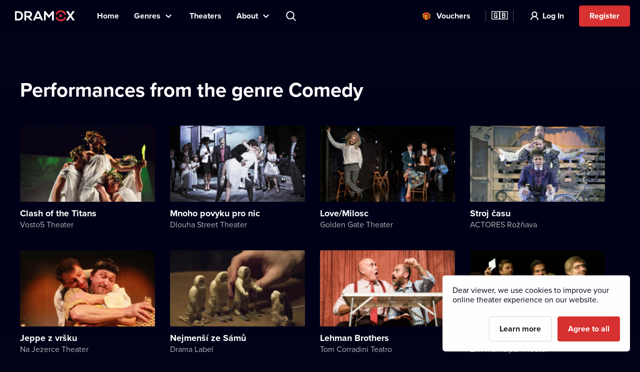

--- FILE ---
content_type: text/html; charset=utf-8
request_url: https://www.dramox.tv/genre/2-comedy?type=genres
body_size: 23934
content:
<!DOCTYPE html><html class="no-js" lang="en"><head><meta charSet="utf-8"/><script>var a = document.documentElement; a.className = a.className.replace('no-js', 'js'); var e =
        window.navigator.userAgent, m = !!e.match(/iPad/i) || !!e.match(/iPhone/i), c = e.match(/android/i); (m || c) &&
        (a.className += ' mobile');</script><meta property="og:site_name" content="Dramox"/><meta name="twitter:card" content="summary_large_image"/><meta name="viewport" content="width=device-width, user-scalable=no, initial-scale=1, maximum-scale=1, minimum-scale=1"/><meta name="author" content="https://elevup.com"/><link rel="alternate" href="https://www.dramox.tv/genre/2-comedy?type=genres" hrefLang="en"/><link rel="alternate" href="https://www.dramox.cz/zanr/2-comedy?type=genres" hrefLang="cs"/><link rel="alternate" href="https://www.dramox.sk/zaner/2-comedy?type=genres" hrefLang="sk"/><link rel="alternate" href="https://www.dramox.com.ua/zhanr/2-comedy?type=genres" hrefLang="uk"/><link rel="alternate" href="https://www.dramox.pl/gatunek/2-comedy?type=genres" hrefLang="pl"/><link rel="alternate" href="https://www.dramox.tv/genre/2-comedy?type=genres" hrefLang="x-default"/><link rel="apple-touch-icon" sizes="180x180" href="/apple-touch-icon.png"/><link rel="icon" type="image/png" sizes="32x32" href="/favicon-32x32.png"/><link rel="icon" type="image/png" sizes="16x16" href="/favicon-16x16.png"/><link rel="manifest" href="/site.webmanifest"/><link rel="mask-icon" href="/safari-pinned-tab.svg" color="#d73231"/><meta name="msapplication-config" content="/browserconfig.xml"/><meta name="msapplication-TileColor" content="#010117"/><meta name="theme-color" content="#010117"/><meta name="robots" content="index,follow"/><meta name="facebook-domain-verification" content="nqr715jnpkk9g3oftlo5rwikti6web"/><script id="clarity-tracking-code">
              (function(c,l,a,r,i,t,y){
                  c[a]=c[a]||function(){(c[a].q=c[a].q||[]).push(arguments)};
                  t=l.createElement(r);t.async=1;t.src="https://www.clarity.ms/tag/"+i;
                  y=l.getElementsByTagName(r)[0];y.parentNode.insertBefore(t,y);
              })(window, document, "clarity", "script", "nbtk5ed8xf");
              </script><title>Online theater performance of the genre Comedy | Dramox</title><meta property="og:title" content="Online theater performance of the genre Comedy | Dramox"/><meta property="og:description" content="Enjoy your favorite theater genre online on Dramox. Drama, musicals, ballet, puppet shows - new performances are added regularly. Try it out FOR FREE."/><meta property="twitter:title" content="Online theater performance of the genre Comedy | Dramox"/><meta property="twitter:description" content="Enjoy your favorite theater genre online on Dramox. Drama, musicals, ballet, puppet shows - new performances are added regularly. Try it out FOR FREE."/><meta name="description" content="Enjoy your favorite theater genre online on Dramox. Drama, musicals, ballet, puppet shows - new performances are added regularly. Try it out FOR FREE."/><meta property="og:image" content="https://www.dramox.tv/jpg/og-image.jpg"/><meta property="twitter:image" content="https://www.dramox.tv/jpg/og-image.jpg"/><link rel="canonical" href="https://www.dramox.tv/genre/2-comedy"/><meta name="next-head-count" content="32"/><link rel="preconnect" href="1337777995.rsc.cdn77.org"/><link rel="preconnect" href="https://use.typekit.net" crossorigin /><link rel="preload" href="/_next/static/css/f49d44d2fb24e77a.css" as="style"/><link rel="stylesheet" href="/_next/static/css/f49d44d2fb24e77a.css" data-n-g=""/><link rel="preload" href="/_next/static/css/1b2ad962d11723bd.css" as="style"/><link rel="stylesheet" href="/_next/static/css/1b2ad962d11723bd.css" data-n-p=""/><noscript data-n-css=""></noscript><script defer="" nomodule="" src="/_next/static/chunks/polyfills-0d1b80a048d4787e.js"></script><script src="/_next/static/chunks/webpack-dd7a33f2f89bc99b.js" defer=""></script><script src="/_next/static/chunks/framework-e2187875255bc29c.js" defer=""></script><script src="/_next/static/chunks/main-e77594f833c8ff37.js" defer=""></script><script src="/_next/static/chunks/pages/_app-825a2952577136ca.js" defer=""></script><script src="/_next/static/chunks/pages/playlist/%5Bslug%5D-0dab473a7e4d6b50.js" defer=""></script><script src="/_next/static/KbxtrkO9chxkqHTyL3Ocx/_buildManifest.js" defer=""></script><script src="/_next/static/KbxtrkO9chxkqHTyL3Ocx/_ssgManifest.js" defer=""></script><style data-href="https://use.typekit.net/tfc6xkr.css">@import url("https://p.typekit.net/p.css?s=1&k=tfc6xkr&ht=tk&f=139.140.175.176&a=2036817&app=typekit&e=css");@font-face{font-family:"proxima-nova";src:url("https://use.typekit.net/af/2555e1/00000000000000007735e603/30/l?primer=f844ac635f788e48baf8e9886cb34e3650b7a207a743689303bcf70284ac367f&fvd=n7&v=3") format("woff2"),url("https://use.typekit.net/af/2555e1/00000000000000007735e603/30/d?primer=f844ac635f788e48baf8e9886cb34e3650b7a207a743689303bcf70284ac367f&fvd=n7&v=3") format("woff"),url("https://use.typekit.net/af/2555e1/00000000000000007735e603/30/a?primer=f844ac635f788e48baf8e9886cb34e3650b7a207a743689303bcf70284ac367f&fvd=n7&v=3") format("opentype");font-display:auto;font-style:normal;font-weight:700;font-stretch:normal}@font-face{font-family:"proxima-nova";src:url("https://use.typekit.net/af/4de20a/00000000000000007735e604/30/l?primer=f844ac635f788e48baf8e9886cb34e3650b7a207a743689303bcf70284ac367f&fvd=i7&v=3") format("woff2"),url("https://use.typekit.net/af/4de20a/00000000000000007735e604/30/d?primer=f844ac635f788e48baf8e9886cb34e3650b7a207a743689303bcf70284ac367f&fvd=i7&v=3") format("woff"),url("https://use.typekit.net/af/4de20a/00000000000000007735e604/30/a?primer=f844ac635f788e48baf8e9886cb34e3650b7a207a743689303bcf70284ac367f&fvd=i7&v=3") format("opentype");font-display:auto;font-style:italic;font-weight:700;font-stretch:normal}@font-face{font-family:"proxima-nova";src:url("https://use.typekit.net/af/efe4a5/00000000000000007735e609/30/l?primer=f844ac635f788e48baf8e9886cb34e3650b7a207a743689303bcf70284ac367f&fvd=n4&v=3") format("woff2"),url("https://use.typekit.net/af/efe4a5/00000000000000007735e609/30/d?primer=f844ac635f788e48baf8e9886cb34e3650b7a207a743689303bcf70284ac367f&fvd=n4&v=3") format("woff"),url("https://use.typekit.net/af/efe4a5/00000000000000007735e609/30/a?primer=f844ac635f788e48baf8e9886cb34e3650b7a207a743689303bcf70284ac367f&fvd=n4&v=3") format("opentype");font-display:auto;font-style:normal;font-weight:400;font-stretch:normal}@font-face{font-family:"proxima-nova";src:url("https://use.typekit.net/af/3322cc/00000000000000007735e616/30/l?primer=f844ac635f788e48baf8e9886cb34e3650b7a207a743689303bcf70284ac367f&fvd=i4&v=3") format("woff2"),url("https://use.typekit.net/af/3322cc/00000000000000007735e616/30/d?primer=f844ac635f788e48baf8e9886cb34e3650b7a207a743689303bcf70284ac367f&fvd=i4&v=3") format("woff"),url("https://use.typekit.net/af/3322cc/00000000000000007735e616/30/a?primer=f844ac635f788e48baf8e9886cb34e3650b7a207a743689303bcf70284ac367f&fvd=i4&v=3") format("opentype");font-display:auto;font-style:italic;font-weight:400;font-stretch:normal}.tk-proxima-nova{font-family:"proxima-nova",sans-serif}</style></head><body style="background:#010118"><div id="__next"><div class="Layout_containerFluid___rdUZ"><header class="fixed-top blendLogo"><div class="header-content"><div><a href="/#/toggle-nav" class="nav-toggle" id="nav-toggle"><span class="toggle-lang">🇬🇧</span></a><label for="input-search" class="search"></label><a href="/register/step-1" class="btn-register-header">Try Now</a><nav class="menu" role="main"><ul><li class="menu-home"><a href="/">Home</a></li><li class="menu-search"><label for="input-search">Search</label></li><li class="menu-item collapse-menu genres"><a href="#">Genres</a><ul class="primary-list"><li class="primary-item"><a href="/most-popular-theatre-performances">Popular</a></li><li class="border-bottom-1px primary-item"><a href="/recently-added-theatre-performances">Recently Added</a></li><li class="all-genres with-icon collapsible-button"><a>All Genres</a><ul class="sub-menu"></ul></li></ul></li><li class="menu-item"><a href="/theatres">Theaters</a></li><li class="menu-item collapse-menu"><a href="/#/about">About</a><ul class="primary-list about-dramox"><li class="border-bottom-1px primary-item"><a href="/about-us">Our Project</a></li><li class="with-icon support-theater primary-item"><a href="/donate">Donate to a theater</a></li><li class="with-icon gift-vouchers primary-item"><a href="/gift-vouchers">Vouchers</a></li><li class="for-schools with-icon border-bottom-1px primary-item"><a href="/for-schools">For Schools</a></li><li class="primary-item"><a href="/how-to-watch/mobile-apps">Mobile Apps</a></li><li class="primary-item"><a href="/how-to-watch/smart-tv">Smart TV</a></li><li class="primary-item"><a href="/contact">Contact Us</a></li><li class="primary-item"><a href="/frequently-asked-questions">FAQ</a></li></ul></li><li class="search-container"><input type="text" placeholder="Search title, theater, actor..." id="input-search" autoComplete="off"/><label for="input-search" class="search">Search title, theater, actor...</label><div class="ico"></div><span class="cancel" id="search-cancel">X</span><div class="overlay" id="search-overlay"></div></li><li><div class="languages"><label for="language"></label><span>Website Language</span></div></li></ul></nav></div><a class="logo " title="Dramox" mobile-text="FREE for 7 days" href="/">Dramox</a></div></header><div class="notificationList_notificationList__q0Kkm"></div><div class="category-section category-playlist first"><div class="play-list-wrapper "><div class="sort-wrapper"><h1>Performances from the genre Comedy</h1></div><ul class="play-list"></ul></div></div><footer><a class="logo" title="Dramox" href="/">Dramox</a><ul><li><a href="/about-us">Our Project</a></li><li><a href="/donate">Donate to a theater</a></li><li><a href="/for-schools">For Schools</a></li><li><a href="/how-to-watch">How to Watch</a></li><li><a href="/contact">Contact Us</a></li><li><a href="/frequently-asked-questions">FAQ</a></li></ul><p><a href="/terms-and-conditions">Terms &amp; Conditions</a> <!-- -->•<!-- --> <!-- --><a href="/privacy-policy">Privacy Policy</a> <!-- -->•<!-- --> <!-- --><a href="/cookies">Cookie Policy</a> •<!-- --> <!-- --><a href="/authorship">Copyright</a></p><p>Since September 2024, Dramox s.r.o. is owned by the Livesport Foundation.</p><p>Copyright © 2020-<!-- -->2026<!-- --> Dramox<!-- --></p></footer></div></div><script id="__NEXT_DATA__" type="application/json">{"props":{"pageProps":{"section":{"id":2,"slug":"comedy","name":"Online theater performance of the genre Comedy | Dramox","names":[{"language":"cs","value":"Komedie"},{"language":"en","value":"Comedy"},{"language":"pl","value":"Komedia"},{"language":"sk","value":"Komédia"},{"language":"uk","value":"Комедія"}],"plays":[{"id":179,"title":"Clash of the Titans","slug":"souboj-titanku","poster_url":"https://42.dramoxtv.cz/play/souboj-titanku.jpg","theatre":{"id":32,"name":"Vosto5 Theater","slug":"divadlo-vosto5","poster_url":"https://42.dramoxtv.cz/theatre/divadlo-vosto5.jpg","donations_allowed":true},"is_original":false,"video":{"id":206,"runtime":3433,"views":0,"flags":[]},"state":"PUBLISHED","is_published":true,"public":false},{"id":175,"title":"Mnoho povyku pro nic","slug":"mnoho-povyku-pro-nic","poster_url":"https://42.dramoxtv.cz/play/mnoho-povyku-pro-nic.jpg","theatre":{"id":31,"name":"Dlouha Street Theater","slug":"divadlo-v-dlouhe","poster_url":"https://42.dramoxtv.cz/theatre/divadlo-v-dlouhe.jpg","donations_allowed":true},"is_original":false,"video":{"id":200,"runtime":8613,"views":0,"flags":[]},"state":"PUBLISHED","is_published":true,"public":false},{"id":170,"title":"Love/Milosc","slug":"laska-milocs","poster_url":"https://42.dramoxtv.cz/play/laska-milocs.jpg","theatre":{"id":78,"name":"Golden Gate Theater","slug":"golden-gate-theatre","poster_url":"https://42.dramoxtv.cz/theatre/golden-gate-theatre.jpg","donations_allowed":true},"is_original":false,"video":{"id":197,"runtime":3908,"views":0,"flags":[]},"state":"PUBLISHED","is_published":true,"public":false},{"id":169,"title":"Stroj času","slug":"stroj-casu","poster_url":"https://42.dramoxtv.cz/play/stroj-casu.jpg","theatre":{"id":79,"name":"ACTORES Rožňava","slug":"actores-roznava","poster_url":"https://42.dramoxtv.cz/theatre/actores-roznava.jpg","donations_allowed":true},"is_original":false,"video":{"id":196,"runtime":4416,"views":0,"flags":[]},"state":"PUBLISHED","is_published":true,"public":false},{"id":166,"title":"Jeppe z vršku","slug":"jeppe-z-vrsku","poster_url":"https://42.dramoxtv.cz/play/jeppe-z-vrsku.jpg","theatre":{"id":18,"name":"Na Jezerce Theater","slug":"divadlo-na-jezerce","poster_url":"https://42.dramoxtv.cz/theatre/divadlo-na-jezerce.jpg","donations_allowed":true},"is_original":false,"video":{"id":192,"runtime":6026,"views":0,"flags":["LOWER_QUALITY"]},"state":"PUBLISHED","is_published":true,"public":false},{"id":163,"title":"Nejmenší ze Sámů","slug":"nejmensi-ze-samu","poster_url":"https://42.dramoxtv.cz/play/nejmensi-ze-samu.jpg","theatre":{"id":77,"name":"Drama Label","slug":"drama-label","poster_url":"https://42.dramoxtv.cz/theatre/drama-label.jpg","donations_allowed":true},"is_original":false,"video":{"id":189,"runtime":2106,"views":0,"flags":[]},"state":"PUBLISHED","is_published":true,"public":false},{"id":162,"title":"Lehman Brothers","slug":"bratri-lehmanove","poster_url":"https://42.dramoxtv.cz/play/bratri-lehmanove.jpg","theatre":{"id":67,"name":"Tom Corradini Teatro","slug":"tom-corradini-teatro","poster_url":"https://42.dramoxtv.cz/theatre/tom-corradini-teatro.jpg","donations_allowed":false},"is_original":false,"video":{"id":193,"runtime":4157,"views":0,"flags":[]},"state":"PUBLISHED","is_published":true,"public":false},{"id":146,"title":"We Shall Overcome","slug":"jednou-budem-dal","poster_url":"https://42.dramoxtv.cz/play/jednou-budem-dal.jpg","theatre":{"id":41,"name":"Zlín Municipal Theater","slug":"mestske-divadlo-zlin","poster_url":"https://42.dramoxtv.cz/theatre/mestske-divadlo-zlin.jpg","donations_allowed":true},"is_original":false,"video":{"id":173,"runtime":8687,"views":0,"flags":[]},"state":"PUBLISHED","is_published":true,"public":false},{"id":145,"title":"Ovčáček Miláček","slug":"ovcacek-milacek","poster_url":"https://42.dramoxtv.cz/play/ovcacek-milacek.jpg","theatre":{"id":41,"name":"Zlín Municipal Theater","slug":"mestske-divadlo-zlin","poster_url":"https://42.dramoxtv.cz/theatre/mestske-divadlo-zlin.jpg","donations_allowed":true},"is_original":false,"video":{"id":172,"runtime":5642,"views":0,"flags":[]},"state":"PUBLISHED","is_published":true,"public":false},{"id":144,"title":"Ovčáček Čtveráček","slug":"ovcacek-ctveracek","poster_url":"https://42.dramoxtv.cz/play/ovcacek-ctveracek.jpg","theatre":{"id":41,"name":"Zlín Municipal Theater","slug":"mestske-divadlo-zlin","poster_url":"https://42.dramoxtv.cz/theatre/mestske-divadlo-zlin.jpg","donations_allowed":true},"is_original":false,"video":{"id":171,"runtime":5307,"views":0,"flags":[]},"state":"PUBLISHED","is_published":true,"public":false},{"id":136,"title":"Scapinova šibalství","slug":"scapinova-sibalstvi","poster_url":"https://42.dramoxtv.cz/play/scapinova-sibalstvi.jpg","theatre":{"id":21,"name":"Petr Bezruč Theater","slug":"divadlo-petra-bezruce","poster_url":"https://42.dramoxtv.cz/theatre/divadlo-petra-bezruce.jpg","donations_allowed":true},"is_original":false,"video":{"id":163,"runtime":5031,"views":0,"flags":[]},"state":"PUBLISHED","is_published":true,"public":false},{"id":131,"title":"Twelfth Night","slug":"vecer-trikralovy","poster_url":"https://42.dramoxtv.cz/play/vecer-trikralovy.jpg","theatre":{"id":18,"name":"Na Jezerce Theater","slug":"divadlo-na-jezerce","poster_url":"https://42.dramoxtv.cz/theatre/divadlo-na-jezerce.jpg","donations_allowed":true},"is_original":false,"video":{"id":157,"runtime":6826,"views":0,"flags":["LOWER_QUALITY"]},"state":"PUBLISHED","is_published":true,"public":false},{"id":121,"title":"Praštěné pohádky: Honza a Lucifer","slug":"prastene-pohadky-honza-a-lucifer","poster_url":"https://42.dramoxtv.cz/play/prastene-pohadky-honza-a-lucifer.jpg","theatre":{"id":53,"name":"East Bohemian Theater Pardubice","slug":"vychodoceske-divadlo-pardubice","poster_url":"https://42.dramoxtv.cz/theatre/pjegux9805148527888779620.jpg","donations_allowed":true},"is_original":false,"video":{"id":145,"runtime":372,"views":0,"flags":[]},"state":"PUBLISHED","is_published":true,"public":false},{"id":120,"title":"Praštěné pohádky: Princezna a drak","slug":"prastene-pohadky-princezna-a-drak","poster_url":"https://42.dramoxtv.cz/play/prastene-pohadky-princezna-a-drak.jpg","theatre":{"id":53,"name":"East Bohemian Theater Pardubice","slug":"vychodoceske-divadlo-pardubice","poster_url":"https://42.dramoxtv.cz/theatre/pjegux9805148527888779620.jpg","donations_allowed":true},"is_original":false,"video":{"id":144,"runtime":464,"views":0,"flags":[]},"state":"PUBLISHED","is_published":true,"public":false},{"id":119,"title":"Praštěné pohádky: Honza a loupežník","slug":"prastene-pohadky-honza-a-loupeznik","poster_url":"https://42.dramoxtv.cz/play/prastene-pohadky-honza-a-loupeznik.jpg","theatre":{"id":53,"name":"East Bohemian Theater Pardubice","slug":"vychodoceske-divadlo-pardubice","poster_url":"https://42.dramoxtv.cz/theatre/pjegux9805148527888779620.jpg","donations_allowed":true},"is_original":false,"video":{"id":143,"runtime":458,"views":0,"flags":[]},"state":"PUBLISHED","is_published":true,"public":false},{"id":76,"title":"Škola základ života","slug":"skola-zaklad-zivota","poster_url":"https://42.dramoxtv.cz/play/skola-zaklad-zivota.jpg","theatre":{"id":34,"name":"Horácké Theater Jihlava","slug":"horacke-divadlo-jihlava","poster_url":"https://42.dramoxtv.cz/theatre/d3kxmq14409562526197203485.jpg","donations_allowed":true},"is_original":false,"video":{"id":76,"runtime":8025,"views":0,"flags":[]},"state":"PUBLISHED","is_published":true,"public":false},{"id":61,"title":"Plodnost! Mír! A Bohatství!","slug":"plodnost-mir-a-bohatstvi","poster_url":"https://42.dramoxtv.cz/play/plodnost-mir-a-bohatstvi.jpg","theatre":{"id":51,"name":"Tygr v tísni","slug":"tygr-v-tisni","poster_url":"https://42.dramoxtv.cz/theatre/tygr-v-tisni.png","donations_allowed":true},"is_original":false,"video":{"id":61,"runtime":6289,"views":0,"flags":["LOWER_QUALITY"]},"state":"PUBLISHED","is_published":true,"public":false},{"id":46,"title":"Láska za koronu","slug":"laska-za-koronu","poster_url":"https://42.dramoxtv.cz/play/laska-za-koronu.jpg","theatre":{"id":27,"name":"Divadlo Tramtarie","slug":"divadlo-tramtarie","poster_url":"https://42.dramoxtv.cz/theatre/divadlo-tramtarie.jpg","donations_allowed":true},"is_original":false,"video":{"id":46,"runtime":5113,"views":0,"flags":[]},"state":"PUBLISHED","is_published":true,"public":false},{"id":17,"title":"Dvě komedie v komedii","slug":"dve-komedie-v-komedii","poster_url":"https://42.dramoxtv.cz/play/dve-komedie-v-komedii.jpg","theatre":{"id":33,"name":"Geisslers Hofcomoedianten","slug":"geisslers-hofcomoedianten","poster_url":"https://42.dramoxtv.cz/theatre/geisslers-hofcomoedianten.png","donations_allowed":true},"is_original":false,"video":{"id":17,"runtime":3961,"views":0,"flags":["LOWER_QUALITY"]},"state":"PUBLISHED","is_published":true,"public":false},{"id":188,"title":"Coppelia","slug":"coppelia","poster_url":"https://42.dramoxtv.cz/play/coppelia.jpg","theatre":{"id":136,"name":"Royal Opera of Versailles","slug":"kralovska-opera-ve-versailles","poster_url":"https://42.dramoxtv.cz/theatre/kralovska-opera-ve-versailles.jpg","donations_allowed":true},"is_original":false,"video":{"id":212,"runtime":5293,"views":0,"flags":[]},"state":"PUBLISHED","is_published":true,"public":false},{"id":191,"title":"Gianni Schicchi","slug":"gianni-schicchi","poster_url":"https://42.dramoxtv.cz/play/gianni-schicchi.jpg","theatre":{"id":139,"name":"Los Angeles Opera","slug":"los-angelska-opera","poster_url":"https://42.dramoxtv.cz/theatre/los-angelska-opera.jpg","donations_allowed":false},"is_original":false,"video":{"id":215,"runtime":3583,"views":0,"flags":[]},"state":"PUBLISHED","is_published":true,"public":false},{"id":204,"title":"Mandragora","slug":"mandragora","poster_url":"https://42.dramoxtv.cz/play/mandragora.jpg","theatre":{"id":147,"name":"Divadlo Jozefa Gregora Tajovského","slug":"divadlo-jozefa-gregora-tajovskeho","poster_url":"https://42.dramoxtv.cz/theatre/divadlo-jozefa-gregora-tajovskeho.jpg","donations_allowed":true},"is_original":false,"video":{"id":225,"runtime":4550,"views":0,"flags":[]},"state":"PUBLISHED","is_published":true,"public":false},{"id":218,"title":"Scotland!","slug":"skotsko","poster_url":"https://42.dramoxtv.cz/play/skotsko.jpg","theatre":{"id":153,"name":"The Latebloomers","slug":"the-latebloomers","poster_url":"https://42.dramoxtv.cz/theatre/the-latebloomers.jpg","donations_allowed":false},"is_original":false,"video":{"id":238,"runtime":3490,"views":0,"flags":[]},"state":"PUBLISHED","is_published":true,"public":false},{"id":151,"title":"Brexit","slug":"brexit","poster_url":"https://42.dramoxtv.cz/play/brexit.jpg","theatre":{"id":67,"name":"Tom Corradini Teatro","slug":"tom-corradini-teatro","poster_url":"https://42.dramoxtv.cz/theatre/tom-corradini-teatro.jpg","donations_allowed":false},"is_original":false,"video":{"id":178,"runtime":4478,"views":0,"flags":[]},"state":"PUBLISHED","is_published":true,"public":false},{"id":155,"title":"The Life \u0026 Rhymes of Archy \u0026 Mehitabel","slug":"zivot-a-rymy-archyho-a-mehitabela","poster_url":"https://42.dramoxtv.cz/play/zivot-a-rymy-archyho-a-mehitabela.jpg","theatre":{"id":71,"name":"Theatre Nation","slug":"theatre-nation","poster_url":"https://42.dramoxtv.cz/theatre/theatre-nation.png","donations_allowed":false},"is_original":false,"video":{"id":181,"runtime":4059,"views":0,"flags":[]},"state":"PUBLISHED","is_published":true,"public":false},{"id":158,"title":"ANIMA","slug":"anima","poster_url":"https://42.dramoxtv.cz/play/anima.jpg","theatre":{"id":74,"name":"Michal Bratt","slug":"michal-bratt","poster_url":"https://42.dramoxtv.cz/theatre/michal-bratt.jpg","donations_allowed":false},"is_original":false,"video":{"id":184,"runtime":3618,"views":0,"flags":[]},"state":"PUBLISHED","is_published":true,"public":false},{"id":242,"title":"The Taming of the Shrew","slug":"zkroceni-zle-zeny","poster_url":"https://42.dramoxtv.cz/play/zkroceni-zle-zeny.jpg","theatre":{"id":168,"name":"Stratford Festival","slug":"stratford-festival","poster_url":"https://42.dramoxtv.cz/theatre/stratford-festival.jpg","donations_allowed":false},"is_original":false,"video":{"id":272,"runtime":9404,"views":0,"flags":[]},"state":"PUBLISHED","is_published":true,"public":false},{"id":245,"title":"The Bakers","slug":"pekari","poster_url":"https://42.dramoxtv.cz/play/pekari.jpg","theatre":{"id":153,"name":"The Latebloomers","slug":"the-latebloomers","poster_url":"https://42.dramoxtv.cz/theatre/the-latebloomers.jpg","donations_allowed":false},"is_original":false,"video":{"id":277,"runtime":3817,"views":0,"flags":[]},"state":"PUBLISHED","is_published":true,"public":false},{"id":259,"title":"Srnky","slug":"srnky","poster_url":"https://42.dramoxtv.cz/play/srnky.jpg","theatre":{"id":17,"name":"Na Fidlovačce Theater","slug":"divadlo-na-fidlovacce","poster_url":"https://42.dramoxtv.cz/theatre/divadlo-na-fidlovacce.jpg","donations_allowed":true},"is_original":true,"video":{"id":294,"runtime":5309,"views":0,"flags":[]},"state":"PUBLISHED","is_published":true,"public":false},{"id":258,"title":"The Importance of Being Earnest","slug":"the-importance-of-being-earnest","poster_url":"https://42.dramoxtv.cz/play/258-earnest.jpg","theatre":{"id":173,"name":"Ridiculusmus","slug":"ridiculusmus","poster_url":"https://42.dramoxtv.cz/theatre/ridiculusmus.jpg","donations_allowed":false},"is_original":false,"video":{"id":293,"runtime":6428,"views":0,"flags":[]},"state":"PUBLISHED","is_published":true,"public":false},{"id":262,"title":"Instalace","slug":"instalace","poster_url":"https://42.dramoxtv.cz/play/instalace.jpg","theatre":{"id":174,"name":"Studio Malé divy","slug":"studio-male-divy","poster_url":"https://42.dramoxtv.cz/theatre/studio-male-divy.jpg","donations_allowed":true},"is_original":false,"video":{"id":298,"runtime":4627,"views":0,"flags":[]},"state":"PUBLISHED","is_published":true,"public":false},{"id":300,"title":"Bastien and Bastiena","slug":"the-bastien-and-bastiena","poster_url":"https://42.dramoxtv.cz/play/the-bastien-and-bastiena.jpg","theatre":{"id":198,"name":"Hronotop.ua","slug":"hronotop-ua","poster_url":"https://42.dramoxtv.cz/theatre/hronotop-ua.jpg","donations_allowed":true},"is_original":false,"video":{"id":343,"runtime":3219,"views":0,"flags":[]},"state":"PUBLISHED","is_published":true,"public":false},{"id":299,"title":"Rita","slug":"the-rita-opera","poster_url":"https://42.dramoxtv.cz/play/the-rita-opera.jpg","theatre":{"id":198,"name":"Hronotop.ua","slug":"hronotop-ua","poster_url":"https://42.dramoxtv.cz/theatre/hronotop-ua.jpg","donations_allowed":true},"is_original":false,"video":{"id":342,"runtime":3985,"views":0,"flags":[]},"state":"PUBLISHED","is_published":true,"public":false},{"id":290,"title":"The Bear and the Proposal","slug":"the-bear-and-the-proposal","poster_url":"https://42.dramoxtv.cz/play/the-bear-and-the-proposal.jpg","theatre":{"id":197,"name":"“Actor” Theater","slug":"the-actor-theatre","poster_url":"https://42.dramoxtv.cz/theatre/the-actor-theatre.jpg","donations_allowed":true},"is_original":false,"video":{"id":333,"runtime":4727,"views":0,"flags":[]},"state":"PUBLISHED","is_published":true,"public":false},{"id":289,"title":"The Bear","slug":"the-bear-opera","poster_url":"https://42.dramoxtv.cz/play/the-bear-opera.jpg","theatre":{"id":198,"name":"Hronotop.ua","slug":"hronotop-ua","poster_url":"https://42.dramoxtv.cz/theatre/hronotop-ua.jpg","donations_allowed":true},"is_original":false,"video":{"id":332,"runtime":2688,"views":0,"flags":[]},"state":"PUBLISHED","is_published":true,"public":false},{"id":285,"title":"Fox Mykyta","slug":"fox-mikita","poster_url":"https://42.dramoxtv.cz/play/fox-mikita.jpg","theatre":{"id":195,"name":"Lviv National Opera and Ballet","slug":"the-lviv-national-academic-opera","poster_url":"https://42.dramoxtv.cz/theatre/the-lviv-national-academic-opera.jpg","donations_allowed":true},"is_original":false,"video":{"id":328,"runtime":5681,"views":0,"flags":[]},"state":"PUBLISHED","is_published":true,"public":false},{"id":276,"title":"Family Album/Album di Famiglia","slug":"family-album","poster_url":"https://42.dramoxtv.cz/play/family-album.jpg","theatre":{"id":190,"name":"Left Bank Theater","slug":"the-left-bank-theatre","poster_url":"https://42.dramoxtv.cz/theatre/the-left-bank-theatre.jpg","donations_allowed":true},"is_original":false,"video":{"id":319,"runtime":3760,"views":0,"flags":[]},"state":"PUBLISHED","is_published":true,"public":false},{"id":307,"title":"Sluha dvoch pánov","slug":"sluha-dvoch-panov","poster_url":"https://42.dramoxtv.cz/play/sluha-dvoch-panov.jpg","theatre":{"id":13,"name":"Divadlo Jána Palárika","slug":"divadlo-jana-palarika","poster_url":"https://42.dramoxtv.cz/theatre/divadlo-jana-palarika.jpg","donations_allowed":true},"is_original":false,"video":{"id":350,"runtime":7882,"views":0,"flags":["LOWER_QUALITY"]},"state":"PUBLISHED","is_published":true,"public":false},{"id":304,"title":"Chocolate Eaters","slug":"jedlici-cokolady","poster_url":"https://42.dramoxtv.cz/play/jedlici-cokolady.jpg","theatre":{"id":36,"name":"Klicpera Theater","slug":"klicperovo-divadlo","poster_url":"https://42.dramoxtv.cz/theatre/klicperovo-divadlo.jpg","donations_allowed":true},"is_original":true,"video":{"id":347,"runtime":9046,"views":0,"flags":[]},"state":"PUBLISHED","is_published":true,"public":false},{"id":322,"title":"The Sensemaker","slug":"the-sensemaker","poster_url":"https://42.dramoxtv.cz/play/the-sensemaker.jpg","theatre":{"id":69,"name":"Woman’s Move","slug":"womans-move","poster_url":"https://42.dramoxtv.cz/theatre/womans-move.jpg","donations_allowed":false},"is_original":false,"video":{"id":375,"runtime":3618,"views":0,"flags":[]},"state":"PUBLISHED","is_published":true,"public":false},{"id":330,"title":"The Moose Hunt","slug":"polovacka-na-losy","poster_url":"https://42.dramoxtv.cz/play/polovacka-na-losy.jpg","theatre":{"id":180,"name":"Mestské divadlo Žilina","slug":"mestske-divadlo-zilina","poster_url":"https://42.dramoxtv.cz/theatre/mestske-divadlo-zilina.jpg","donations_allowed":true},"is_original":false,"video":{"id":383,"runtime":6035,"views":0,"flags":[]},"state":"PUBLISHED","is_published":true,"public":false},{"id":340,"title":"Moments/Momenti","slug":"momenty","poster_url":"https://42.dramoxtv.cz/play/momenty.jpg","theatre":{"id":190,"name":"Left Bank Theater","slug":"the-left-bank-theatre","poster_url":"https://42.dramoxtv.cz/theatre/the-left-bank-theatre.jpg","donations_allowed":true},"is_original":false,"video":{"id":405,"runtime":5252,"views":0,"flags":[]},"state":"PUBLISHED","is_published":true,"public":false},{"id":347,"title":"Odysseus, Come Home","slug":"odysee-vrat-se-domu","poster_url":"https://42.dramoxtv.cz/play/odysee-vrat-se-domu.jpg","theatre":{"id":190,"name":"Left Bank Theater","slug":"the-left-bank-theatre","poster_url":"https://42.dramoxtv.cz/theatre/the-left-bank-theatre.jpg","donations_allowed":true},"is_original":false,"video":{"id":412,"runtime":6727,"views":0,"flags":[]},"state":"PUBLISHED","is_published":true,"public":false},{"id":358,"title":"Kraken","slug":"kraken","poster_url":"https://42.dramoxtv.cz/play/kraken.jpg","theatre":{"id":222,"name":"Trygve Wakenshaw","slug":"dbaf2331-4778-474a-8891-de6e451efd53","poster_url":"https://42.dramoxtv.cz/theatre/y0s2vd15834955731977890155.jpg","donations_allowed":false},"is_original":false,"video":{"id":422,"runtime":3399,"views":0,"flags":[]},"state":"PUBLISHED","is_published":true,"public":false},{"id":360,"title":"Trygve Versus A Baby","slug":"9c6dd2bb-2df9-4f6b-942c-cea0a37f4eae","poster_url":"https://42.dramoxtv.cz/play/x83v8811792130924496439365.jpg","theatre":{"id":222,"name":"Trygve Wakenshaw","slug":"dbaf2331-4778-474a-8891-de6e451efd53","poster_url":"https://42.dramoxtv.cz/theatre/y0s2vd15834955731977890155.jpg","donations_allowed":false},"is_original":false,"video":{"id":426,"runtime":3302,"views":0,"flags":[]},"state":"PUBLISHED","is_published":true,"public":false},{"id":361,"title":"Love in the Time of Corona 2","slug":"4e1ba397-f4df-4d50-adee-2e8257301368","poster_url":"https://42.dramoxtv.cz/play/qumax58132697418486052371.jpg","theatre":{"id":27,"name":"Divadlo Tramtarie","slug":"divadlo-tramtarie","poster_url":"https://42.dramoxtv.cz/theatre/divadlo-tramtarie.jpg","donations_allowed":true},"is_original":false,"video":{"id":429,"runtime":5823,"views":0,"flags":[]},"state":"PUBLISHED","is_published":true,"public":false},{"id":382,"title":"Komatoznyky","slug":"fd3a7497-9332-43c5-8f17-fabb5a8c25b8","poster_url":"https://42.dramoxtv.cz/play/al1y6m639668752937175021.jpg","theatre":{"id":232,"name":"Transcarpathian Regional Theater of Drama and Comedy","slug":"a6532566-8adb-4a41-9014-7c82f28a511c","poster_url":"https://42.dramoxtv.cz/theatre/r2ffdz7472204282847128324.jpg","donations_allowed":true},"is_original":false,"video":{"id":488,"runtime":2886,"views":0,"flags":[]},"state":"PUBLISHED","is_published":true,"public":false},{"id":402,"title":"Švejk","slug":"b7e52429-f05c-4492-b7e7-42d8fecf1d7f","poster_url":"https://42.dramoxtv.cz/play/rydsbz14373780779992380423.jpg","min_age":12,"theatre":{"id":234,"name":"\"Rainbow\" State Puppet Theater","slug":"8a2a9d35-81b1-406c-958a-2772ddee3c59","poster_url":"https://42.dramoxtv.cz/theatre/7ssm0m8824129354010195403.jpg","donations_allowed":true},"is_original":false,"video":{"id":520,"runtime":5984,"views":0,"flags":[]},"state":"PUBLISHED","is_published":true,"public":false},{"id":388,"title":"Incredible Adventures of Incredible Socks","slug":"90c26116-6779-47a7-886a-c27e4357b5a2","poster_url":"https://42.dramoxtv.cz/play/8d6hpn2446718318294976790.jpg","min_age":4,"theatre":{"id":234,"name":"\"Rainbow\" State Puppet Theater","slug":"8a2a9d35-81b1-406c-958a-2772ddee3c59","poster_url":"https://42.dramoxtv.cz/theatre/7ssm0m8824129354010195403.jpg","donations_allowed":true},"is_original":false,"video":{"id":492,"runtime":3274,"views":0,"flags":[]},"state":"PUBLISHED","is_published":true,"public":false},{"id":404,"title":"Smooth Surfaces","slug":"082a6c6b-f33a-4cb7-b63a-d99a37c2724d","poster_url":"https://42.dramoxtv.cz/play/594aj59415012807682703217.jpg","min_age":12,"theatre":{"id":238,"name":"Potem-o-tem","slug":"5d15121b-a039-49ad-8017-99e7746f8bba","poster_url":"https://42.dramoxtv.cz/theatre/9bw4gr9310869180830499938.jpg","donations_allowed":true},"is_original":false,"video":{"id":477,"runtime":4933,"views":0,"flags":[]},"state":"PUBLISHED","is_published":true,"public":false},{"id":405,"title":"We Keep Coming Back","slug":"9c776be4-2575-44d7-afa9-bd3ba3497cce","poster_url":"https://42.dramoxtv.cz/play/3m0u3710997508304150227400.jpg","min_age":12,"theatre":{"id":244,"name":"Selfconscious Productions","slug":"cac0ee8e-ea05-4a86-b7bd-4fd704aeb14a","poster_url":"https://42.dramoxtv.cz/theatre/knc6by6659630415706450462.jpg","donations_allowed":true},"is_original":false,"video":{"id":522,"runtime":5576,"views":0,"flags":[]},"state":"PUBLISHED","is_published":true,"public":false},{"id":411,"title":"Mission Poznań","slug":"d61f47e6-78f2-4b48-8926-0003785f41be","poster_url":"https://42.dramoxtv.cz/play/h7tv7h14173069947741705294.jpg","min_age":4,"theatre":{"id":245,"name":"Poznań Animation Theater","slug":"0219939b-244d-4d01-b36e-f445d547be44","poster_url":"https://42.dramoxtv.cz/theatre/33akz517596482019058453279.jpg","donations_allowed":true},"is_original":false,"video":{"id":496,"runtime":2805,"views":0,"flags":[]},"state":"PUBLISHED","is_published":true,"public":false},{"id":396,"title":"Skłodowska. Radium Girl","slug":"810794f2-d068-447c-a280-bed8da981e31","poster_url":"https://42.dramoxtv.cz/play/z584ez4159771346143895231.jpg","min_age":12,"theatre":{"id":235,"name":"PAPAHEMA Theater","slug":"b43bf761-bf5f-403f-a030-31ac425f6a53","poster_url":"https://42.dramoxtv.cz/theatre/n4h3xd10414622758264278000.jpg","donations_allowed":true},"is_original":false,"video":{"id":502,"runtime":4850,"views":0,"flags":[]},"state":"PUBLISHED","is_published":true,"public":false},{"id":420,"title":"Red, Black and Red Again","slug":"b33cbe07-ebca-424b-bef6-8c555662fd13","poster_url":"https://42.dramoxtv.cz/play/7fdv9y11191151223707064574.jpg","min_age":18,"theatre":{"id":255,"name":"Wild Theater","slug":"076aa33a-6b84-4d17-b3fc-a78eb3a31392","poster_url":"https://42.dramoxtv.cz/theatre/8lqt0x533610543489174298.jpg","donations_allowed":true},"is_original":false,"video":{"id":541,"runtime":5869,"views":0,"flags":[]},"state":"PUBLISHED","is_published":true,"public":false},{"id":427,"title":"The Legend of Pintya","slug":"5af0a6d1-530b-48e3-bf5d-5f1aa17fca50","poster_url":"https://42.dramoxtv.cz/play/6dvkf712674049445601399972.jpg","theatre":{"id":232,"name":"Transcarpathian Regional Theater of Drama and Comedy","slug":"a6532566-8adb-4a41-9014-7c82f28a511c","poster_url":"https://42.dramoxtv.cz/theatre/r2ffdz7472204282847128324.jpg","donations_allowed":true},"is_original":false,"video":{"id":551,"runtime":3678,"views":0,"flags":[]},"state":"PUBLISHED","is_published":true,"public":false},{"id":430,"title":"Richard III.","slug":"c94297f0-8f9f-4e61-bb82-2df928d77aec","poster_url":"https://42.dramoxtv.cz/play/0l6ewg7295066216509897647.jpg","theatre":{"id":36,"name":"Klicpera Theater","slug":"klicperovo-divadlo","poster_url":"https://42.dramoxtv.cz/theatre/klicperovo-divadlo.jpg","donations_allowed":true},"is_original":true,"video":{"id":570,"runtime":8992,"views":0,"flags":[]},"state":"PUBLISHED","is_published":true,"public":false},{"id":444,"title":"The Barber of Seville","slug":"e94beddc-36c0-4c12-ba14-1cf0cb68000e","poster_url":"https://42.dramoxtv.cz/play/zma6ng12329757763645361186.jpg","theatre":{"id":259,"name":"National Academic Opera and Ballet Theater of Ukraine","slug":"3978bb35-1f0d-4bc3-a305-2003ed8d9a52","poster_url":"https://42.dramoxtv.cz/theatre/b2rnrc8114543735875016478.jpg","donations_allowed":true},"is_original":false,"video":{"id":593,"runtime":9250,"views":0,"flags":[]},"state":"PUBLISHED","is_published":true,"public":false},{"id":442,"title":"Duck You!","slug":"c09d012a-e6ae-492f-9998-c5e6c78ec6fe","poster_url":"https://42.dramoxtv.cz/play/z4y25113616405750415744326.jpg","theatre":{"id":260,"name":"Ternopil Academic Regional Actor and Puppet Theater","slug":"815e2288-fd26-4107-9867-a6961df6abb2","poster_url":"https://42.dramoxtv.cz/theatre/03hlwa5239688978767396792.jpg","donations_allowed":true},"is_original":false,"video":{"id":590,"runtime":5143,"views":0,"flags":[]},"state":"PUBLISHED","is_published":true,"public":false},{"id":445,"title":"Vitalik","slug":"8f1075c7-3caa-43fd-b7ad-fde953be9a1d","poster_url":"https://42.dramoxtv.cz/play/jkt48f474078644482326932.jpg","min_age":18,"theatre":{"id":255,"name":"Wild Theater","slug":"076aa33a-6b84-4d17-b3fc-a78eb3a31392","poster_url":"https://42.dramoxtv.cz/theatre/8lqt0x533610543489174298.jpg","donations_allowed":true},"is_original":false,"video":{"id":557,"runtime":4720,"views":0,"flags":[]},"state":"PUBLISHED","is_published":true,"public":false},{"id":447,"title":"Cannibals: Twilight of the Males","slug":"21b19809-162a-48b4-a89b-5572bb635812","poster_url":"https://42.dramoxtv.cz/play/b0c0cq4039340526723475426.jpg","theatre":{"id":177,"name":"Prague City Theater","slug":"mestska-divadla-prazska","poster_url":"https://42.dramoxtv.cz/theatre/mestska-divadla-prazska.jpg","donations_allowed":true},"is_original":false,"video":{"id":597,"runtime":5676,"views":0,"flags":[]},"state":"PUBLISHED","is_published":true,"public":false},{"id":455,"title":"Knives in Hens","slug":"4caf0348-c2bd-4cee-89e2-cdf933b48591","poster_url":"https://42.dramoxtv.cz/play/k7kpag1640821290982782957.jpg","theatre":{"id":263,"name":"Les Kurbas Lviv Academic Youth Theater","slug":"53e5e168-178d-4cdd-9b76-8fc4fdcc08af","poster_url":"https://42.dramoxtv.cz/theatre/py1jr810497342155994241836.jpg","donations_allowed":true},"is_original":false,"video":{"id":614,"runtime":5746,"views":0,"flags":[]},"state":"PUBLISHED","is_published":true,"public":false},{"id":454,"title":"Mills","slug":"7a80255c-3166-4550-8a15-7aaf9ad83b28","poster_url":"https://42.dramoxtv.cz/play/xplxgz14462087727112670194.jpg","theatre":{"id":266,"name":"Sklep Theater","slug":"2ee69b6a-ac0d-465e-9c29-499446c56b8e","poster_url":"https://42.dramoxtv.cz/theatre/jv0gq713277317266651763854.jpg","donations_allowed":true},"is_original":false,"video":{"id":610,"runtime":5424,"views":0,"flags":[]},"state":"PUBLISHED","is_published":true,"public":false},{"id":83,"title":"Šťovík, pečené brambory","slug":"stovik-pecene-brambory","poster_url":"https://42.dramoxtv.cz/play/stovik-pecene-brambory.jpg","theatre":{"id":5,"name":"Dejvice Theater","slug":"dejvicke-divadlo","poster_url":"https://42.dramoxtv.cz/theatre/dejvicke-divadlo.jpg","donations_allowed":true},"is_original":false,"video":{"id":83,"runtime":5176,"views":0,"flags":["LOWER_QUALITY"]},"state":"PUBLISHED","is_published":true,"public":false},{"id":461,"title":"Výstup","slug":"ea038927-0128-4c92-a078-7f008d8093e7","poster_url":"https://42.dramoxtv.cz/play/0tr1bs528735270862049925.jpg","theatre":{"id":269,"name":"Divadlo Nová scéna","slug":"39e4ee85-b974-44b2-af99-ba3879216f88","poster_url":"https://42.dramoxtv.cz/theatre/6lqm014718182576025975323.jpg","donations_allowed":true},"is_original":false,"video":{"id":617,"runtime":7587,"views":0,"flags":[]},"state":"PUBLISHED","is_published":true,"public":false},{"id":462,"title":"Cannibals: Twilight of the Old Men","slug":"fbdec6c8-dd71-4f3f-bce8-b9b6d293f316","poster_url":"https://42.dramoxtv.cz/play/4dwg5c15958198511467404773.jpg","theatre":{"id":177,"name":"Prague City Theater","slug":"mestska-divadla-prazska","poster_url":"https://42.dramoxtv.cz/theatre/mestska-divadla-prazska.jpg","donations_allowed":true},"is_original":false,"video":{"id":621,"runtime":5936,"views":0,"flags":[]},"state":"PUBLISHED","is_published":true,"public":false},{"id":469,"title":"Válka Roseových nebude!","slug":"31dbdac7-2adc-4e61-aa91-e02bd140b638","poster_url":"https://42.dramoxtv.cz/play/1jv11s11805417511046656651.jpg","theatre":{"id":41,"name":"Zlín Municipal Theater","slug":"mestske-divadlo-zlin","poster_url":"https://42.dramoxtv.cz/theatre/mestske-divadlo-zlin.jpg","donations_allowed":true},"is_original":false,"video":{"id":624,"runtime":5166,"views":0,"flags":[]},"state":"PUBLISHED","is_published":true,"public":false},{"id":470,"title":"MIMES (Most Imbecilic Mime Ensemble Show)","slug":"742c95c8-b6a9-4255-99a7-db9eac0bbc86","poster_url":"https://42.dramoxtv.cz/play/hbaxer7540898218861173531.jpg","theatre":{"id":274,"name":"The Three Dots Company","slug":"e610fdf4-4050-413a-95cc-b49a52ef2c74","poster_url":"https://42.dramoxtv.cz/theatre/8y0ywc2205252978509684825.jpg","donations_allowed":false},"is_original":false,"video":{"id":623,"runtime":3345,"views":0,"flags":[]},"state":"PUBLISHED","is_published":true,"public":false},{"id":8,"title":"Černá díra","slug":"cerna-dira","poster_url":"https://42.dramoxtv.cz/play/cerna-dira.jpg","theatre":{"id":5,"name":"Dejvice Theater","slug":"dejvicke-divadlo","poster_url":"https://42.dramoxtv.cz/theatre/dejvicke-divadlo.jpg","donations_allowed":true},"is_original":false,"video":{"id":616,"runtime":5328,"views":0,"flags":[]},"state":"PUBLISHED","is_published":true,"public":false},{"id":474,"title":"BANG BANG!","slug":"23c9a8bc-d934-4c00-8996-94de4ac672a0","poster_url":"https://42.dramoxtv.cz/play/fs5x5p2323327394680562384.jpg","theatre":{"id":276,"name":"The Clown Angels","slug":"9489613a-2db2-40fb-b99f-62916f727e5a","poster_url":"https://42.dramoxtv.cz/theatre/ufyp8t8613675532631523793.jpg","donations_allowed":false},"is_original":false,"video":{"id":620,"runtime":4184,"views":0,"flags":[]},"state":"PUBLISHED","is_published":true,"public":false},{"id":473,"title":"La la layno","slug":"ee9ec4aa-69d1-4a55-984d-29a78a28a822","poster_url":"https://42.dramoxtv.cz/play/8dm3j83962138207875144696.jpg","min_age":18,"theatre":{"id":255,"name":"Wild Theater","slug":"076aa33a-6b84-4d17-b3fc-a78eb3a31392","poster_url":"https://42.dramoxtv.cz/theatre/8lqt0x533610543489174298.jpg","donations_allowed":true},"is_original":false,"video":{"id":630,"runtime":5031,"views":0,"flags":[]},"state":"PUBLISHED","is_published":true,"public":false},{"id":472,"title":"Den závislosti","slug":"cf0656b4-8814-4df0-b807-b4c7c5d2be17","poster_url":"https://42.dramoxtv.cz/play/8fnnhf12193272231995719489.jpg","theatre":{"id":15,"name":"Divadlo LETÍ","slug":"divadlo-leti","poster_url":"https://42.dramoxtv.cz/theatre/divadlo-leti.jpg","donations_allowed":true},"is_original":false,"video":{"id":628,"runtime":5725,"views":0,"flags":[]},"state":"PUBLISHED","is_published":true,"public":false},{"id":491,"title":"Podivné odpoledne doktora Zvonka Burkeho","slug":"b64ca418-59f2-4005-b90b-cfcdfa10aea9","poster_url":"https://42.dramoxtv.cz/play/1pvlzm9654481215496857523.jpg","theatre":{"id":3,"name":"The Drama Club","slug":"cinoherni-klub","poster_url":"https://42.dramoxtv.cz/theatre/3x14qa5036379569539661764.jpg","donations_allowed":true},"is_original":false,"video":{"id":640,"runtime":6358,"views":0,"flags":["LOWER_QUALITY"]},"state":"PUBLISHED","is_published":true,"public":false},{"id":492,"title":"Koule","slug":"d4245d95-4c9f-47aa-b413-111c347e2c0e","poster_url":"https://42.dramoxtv.cz/play/mq5tuv7086724177056884049.jpg","theatre":{"id":36,"name":"Klicpera Theater","slug":"klicperovo-divadlo","poster_url":"https://42.dramoxtv.cz/theatre/klicperovo-divadlo.jpg","donations_allowed":true},"is_original":true,"video":{"id":675,"runtime":8152,"views":0,"flags":[]},"state":"PUBLISHED","is_published":true,"public":false},{"id":424,"title":"Christmas Evenings Live from Ypsilon","slug":"2ed447b1-7245-4266-a1f1-80ceaa3cc89b","poster_url":"https://42.dramoxtv.cz/play/874nkj16801110781686513886.jpg","theatre":{"id":257,"name":"Studio Ypsilon","slug":"f0586424-65be-4fa4-ae3a-405c93fc8594","poster_url":"https://42.dramoxtv.cz/theatre/6020vu5530642144167799366.jpg","donations_allowed":true},"is_original":false,"video":{"id":550,"runtime":5679,"views":0,"flags":[]},"state":"PUBLISHED","is_published":true,"public":false},{"id":514,"title":"O Perníčkovi","slug":"4ad60e24-9115-4ae9-ae57-19540961f15a","poster_url":"https://42.dramoxtv.cz/play/ej3dev19729805602231209.jpg","theatre":{"id":34,"name":"Horácké Theater Jihlava","slug":"horacke-divadlo-jihlava","poster_url":"https://42.dramoxtv.cz/theatre/d3kxmq14409562526197203485.jpg","donations_allowed":true},"is_original":false,"video":{"id":684,"runtime":6009,"views":0,"flags":[]},"state":"PUBLISHED","is_published":true,"public":false},{"id":227,"title":"The Opera Locos","slug":"opera-locos","poster_url":"https://42.dramoxtv.cz/play/opera-locos.jpg","theatre":{"id":160,"name":"Théâtre Libre","slug":"theatre-libre","poster_url":"https://42.dramoxtv.cz/theatre/theatre-libre.jpg","donations_allowed":false},"is_original":false,"video":{"id":249,"runtime":4647,"views":0,"flags":[]},"state":"PUBLISHED","is_published":true,"public":false},{"id":523,"title":"One hundred thousand","slug":"7a0a3890-e5b0-4bc7-8302-20af49893dd6","poster_url":"https://42.dramoxtv.cz/play/42ncw19040000949521404887.jpg","min_age":12,"theatre":{"id":287,"name":"Kyiv Academic Drama Theater on Podil","slug":"ad880e5f-fb68-4613-adc7-4bf3f7304ebc","poster_url":"https://42.dramoxtv.cz/theatre/2jc5ju4249059622053000645.jpg","donations_allowed":true},"is_original":false,"video":{"id":704,"runtime":8336,"views":0,"flags":[]},"state":"PUBLISHED","is_published":true,"public":false},{"id":525,"title":"Alice in Wonderland","slug":"5ed22035-b7c4-4a0a-b228-99bbde3849dc","poster_url":"https://42.dramoxtv.cz/play/fg2dva12536072951885792515.jpg","theatre":{"id":289,"name":"Zhytomyr Academic Ukrainian Music and Drama Theater named after I. Kocherga","slug":"8b82e30f-997b-4646-92fe-d19a1c17b082","poster_url":"https://42.dramoxtv.cz/theatre/yhqj828636525620605612899.jpg","donations_allowed":true},"is_original":false,"video":{"id":705,"runtime":4825,"views":0,"flags":[]},"state":"PUBLISHED","is_published":true,"public":false},{"id":529,"title":"Brave soldier Shveik","slug":"5020c209-a900-4c8d-9dff-a063448d6d26","poster_url":"https://42.dramoxtv.cz/play/mmz2rm11867832337669592393.jpg","theatre":{"id":291,"name":"Chernihiv Regional Youth Theater","slug":"aa537756-0570-4f81-881b-68efebde7e64","poster_url":"https://42.dramoxtv.cz/theatre/7j4jhe5997319158747959923.jpg","donations_allowed":true},"is_original":false,"video":{"id":734,"runtime":5332,"views":0,"flags":[]},"state":"PUBLISHED","is_published":true,"public":false},{"id":542,"title":"I'm norm","slug":"5e9f880d-7ac2-4c1e-8bf2-9a5f80e47272","poster_url":"https://42.dramoxtv.cz/play/z961es6470996753879946382.jpg","theatre":{"id":295,"name":"Theater on SOLOmianka - Kyiv Chamber Theater","slug":"19ed5110-3d86-4aa5-9c4d-7402899d4b35","poster_url":"https://42.dramoxtv.cz/theatre/1p6mll1381958345588721074.jpg","donations_allowed":true},"is_original":false,"video":{"id":753,"runtime":4594,"views":0,"flags":[]},"state":"PUBLISHED","is_published":true,"public":false},{"id":520,"title":"Six Characters in Search of an Author","slug":"30b780c9-31c4-4a33-8c84-1972d0773c14","poster_url":"https://42.dramoxtv.cz/play/2qm27r7720847898993948851.jpg","theatre":{"id":287,"name":"Kyiv Academic Drama Theater on Podil","slug":"ad880e5f-fb68-4613-adc7-4bf3f7304ebc","poster_url":"https://42.dramoxtv.cz/theatre/2jc5ju4249059622053000645.jpg","donations_allowed":true},"is_original":false,"video":{"id":700,"runtime":7044,"views":0,"flags":[]},"state":"PUBLISHED","is_published":true,"public":false},{"id":522,"title":"Boss Babiš","slug":"a8e41785-afd1-4977-942c-f0a741c189c8","poster_url":"https://42.dramoxtv.cz/play/c7nlxs11505188172596637761.jpg","theatre":{"id":288,"name":"Divadlo RePublika","slug":"d3141ba4-e227-4b2e-9514-b2fc11d8b1e0","poster_url":"https://42.dramoxtv.cz/theatre/5n2d6d4887414415209971784.jpg","donations_allowed":true},"is_original":false,"video":{"id":769,"runtime":7708,"views":0,"flags":[]},"state":"PUBLISHED","is_published":true,"public":false},{"id":531,"title":"Něco za něco","slug":"b246568b-4c04-4daf-95fd-7ace0ab5c6e1","poster_url":"https://42.dramoxtv.cz/play/pm1r4u15140439985748306532.jpg","theatre":{"id":22,"name":"Pod Palmovkou Theater","slug":"divadlo-pod-palmovkou","poster_url":"https://42.dramoxtv.cz/theatre/divadlo-pod-palmovkou.jpg","donations_allowed":true},"is_original":false,"video":{"id":737,"runtime":7070,"views":0,"flags":[]},"state":"PUBLISHED","is_published":true,"public":false},{"id":544,"title":"Dear comrade G-d","slug":"2e47e92a-55b3-4d82-a082-adbb1e327527","poster_url":"https://42.dramoxtv.cz/play/60s1es14329735308840047157.jpg","min_age":12,"theatre":{"id":289,"name":"Zhytomyr Academic Ukrainian Music and Drama Theater named after I. Kocherga","slug":"8b82e30f-997b-4646-92fe-d19a1c17b082","poster_url":"https://42.dramoxtv.cz/theatre/yhqj828636525620605612899.jpg","donations_allowed":true},"is_original":false,"video":{"id":756,"runtime":7140,"views":0,"flags":[]},"state":"PUBLISHED","is_published":true,"public":false},{"id":579,"title":"Kaidash family","slug":"05161aa4-f075-48f3-9855-3f58c50b8107","poster_url":"https://42.dramoxtv.cz/play/qjqbkf3774650994847204299.jpg","theatre":{"id":303,"name":"Lviv Academic Regional Music and Drama Theater named after Yuriy Drohobych","slug":"ccdee9da-7111-457a-aa36-fc8b2882fe0b","poster_url":"https://42.dramoxtv.cz/theatre/7jb4cf9965834370867490397.jpg","donations_allowed":true},"is_original":false,"video":{"id":811,"runtime":5390,"views":0,"flags":[]},"state":"PUBLISHED","is_published":true,"public":false},{"id":551,"title":"Ráno po tom","slug":"ac410f03-5b4c-4be8-b095-aa45d8071444","poster_url":"https://42.dramoxtv.cz/play/s3gg1k4858735650995446177.jpg","theatre":{"id":298,"name":"Divadlo Mír","slug":"192ba29d-9a1f-4e35-8335-68e9c07b4f7c","poster_url":"https://42.dramoxtv.cz/theatre/rufsak10392057172225791678.jpg","donations_allowed":true},"is_original":false,"video":{"id":765,"runtime":5729,"views":0,"flags":[]},"state":"PUBLISHED","is_published":true,"public":false},{"id":550,"title":"Lakomec","slug":"5667bcf4-bfde-4dbf-823c-671bcb58a407","poster_url":"https://42.dramoxtv.cz/play/r8urp410965401920522426232.jpg","theatre":{"id":298,"name":"Divadlo Mír","slug":"192ba29d-9a1f-4e35-8335-68e9c07b4f7c","poster_url":"https://42.dramoxtv.cz/theatre/rufsak10392057172225791678.jpg","donations_allowed":true},"is_original":false,"video":{"id":764,"runtime":6742,"views":0,"flags":[]},"state":"PUBLISHED","is_published":true,"public":false},{"id":578,"title":"As the witch says","slug":"e04ce595-849b-4aee-86b3-7b17e8c8590b","poster_url":"https://42.dramoxtv.cz/play/4un8c010560125246227494170.jpg","min_age":12,"theatre":{"id":293,"name":"Kherson Regional Academic Music and Drama Theater named after Mykola Kulish","slug":"e435110f-64bc-4ffa-9056-3922e9b51974","poster_url":"https://42.dramoxtv.cz/theatre/d2by256872888318835765396.jpg","donations_allowed":true},"is_original":false,"video":{"id":814,"runtime":4573,"views":0,"flags":[]},"state":"PUBLISHED","is_published":true,"public":false},{"id":580,"title":"The White Plague","slug":"3dd78052-2c06-4701-b556-e23c4d9224e4","poster_url":"https://42.dramoxtv.cz/play/7zg7pa17711785808229935492.jpg","min_age":15,"theatre":{"id":306,"name":"Chernivtsi Academic Regional Ukrainian Music and Drama Theater named after Olga Kobylyanska","slug":"72b45d64-646e-4ac1-8cd8-12533a7be19a","poster_url":"https://42.dramoxtv.cz/theatre/4g4sm216418614718572863009.jpg","donations_allowed":true},"is_original":false,"video":{"id":815,"runtime":6183,"views":0,"flags":[]},"state":"PUBLISHED","is_published":true,"public":false},{"id":532,"title":"Revizor","slug":"15e5e3d2-6287-463c-973c-9f670c920914","poster_url":"https://42.dramoxtv.cz/play/sy7s4h11547632746090489638.jpg","theatre":{"id":45,"name":"Národní divadlo moravskoslezské","slug":"narodni-divadlo-moravskoslezske","poster_url":"https://42.dramoxtv.cz/theatre/narodni-divadlo-moravskoslezske.jpg","donations_allowed":true},"is_original":false,"video":{"id":813,"runtime":8442,"views":0,"flags":[]},"state":"PUBLISHED","is_published":true,"public":false},{"id":583,"title":"Laugh or cry...","slug":"01d6fdb3-8fcb-4aa6-88ce-89346cac58ea","poster_url":"https://42.dramoxtv.cz/play/2rku8r11834985124196676980.jpg","theatre":{"id":303,"name":"Lviv Academic Regional Music and Drama Theater named after Yuriy Drohobych","slug":"ccdee9da-7111-457a-aa36-fc8b2882fe0b","poster_url":"https://42.dramoxtv.cz/theatre/7jb4cf9965834370867490397.jpg","donations_allowed":true},"is_original":false,"video":{"id":831,"runtime":6540,"views":0,"flags":[]},"state":"PUBLISHED","is_published":true,"public":false},{"id":577,"title":"People's Malachy","slug":"349db374-07c9-4863-9055-04ef1f0b6898","poster_url":"https://42.dramoxtv.cz/play/ym4vh516135079513172666505.jpg","theatre":{"id":228,"name":"Vinnytsia Sadovsky Theater","slug":"699c5a5c-64a4-42c8-9bd0-ef2afc5b94b2","poster_url":"https://42.dramoxtv.cz/theatre/x1ye75158646706728328969.jpg","donations_allowed":true},"is_original":false,"video":{"id":812,"runtime":5873,"views":0,"flags":[]},"state":"PUBLISHED","is_published":true,"public":false},{"id":596,"title":"The Magnificent Century. Vesele","slug":"44c5d516-a468-436d-86d4-78ba3cd3278b","poster_url":"https://42.dramoxtv.cz/play/n3zb2416334477708772650991.jpg","min_age":18,"theatre":{"id":306,"name":"Chernivtsi Academic Regional Ukrainian Music and Drama Theater named after Olga Kobylyanska","slug":"72b45d64-646e-4ac1-8cd8-12533a7be19a","poster_url":"https://42.dramoxtv.cz/theatre/4g4sm216418614718572863009.jpg","donations_allowed":true},"is_original":false,"video":{"id":858,"runtime":6515,"views":0,"flags":[]},"state":"PUBLISHED","is_published":true,"public":false},{"id":604,"title":"Pumelice lesní moudrosti","slug":"d1778cde-e87d-47f1-8c75-3cceede99a95","poster_url":"https://42.dramoxtv.cz/play/wdw9de10579425521612480391.jpg","theatre":{"id":266,"name":"Sklep Theater","slug":"2ee69b6a-ac0d-465e-9c29-499446c56b8e","poster_url":"https://42.dramoxtv.cz/theatre/jv0gq713277317266651763854.jpg","donations_allowed":true},"is_original":false,"video":{"id":882,"runtime":3587,"views":0,"flags":[]},"state":"PUBLISHED","is_published":true,"public":false},{"id":603,"title":"Hřmění divadla Sklep","slug":"442c16c8-d932-4ef1-9afd-8b99ecb6592f","poster_url":"https://42.dramoxtv.cz/play/th40nw12036718242709828372.jpg","theatre":{"id":266,"name":"Sklep Theater","slug":"2ee69b6a-ac0d-465e-9c29-499446c56b8e","poster_url":"https://42.dramoxtv.cz/theatre/jv0gq713277317266651763854.jpg","donations_allowed":true},"is_original":false,"video":{"id":878,"runtime":1743,"views":0,"flags":[]},"state":"PUBLISHED","is_published":true,"public":false},{"id":571,"title":"The Eve of Ivan Kupalo","slug":"3c0882d0-23da-46ce-9d32-27724e6e253a","poster_url":"https://42.dramoxtv.cz/play/ez2zlw12999765830136967423.jpg","theatre":{"id":303,"name":"Lviv Academic Regional Music and Drama Theater named after Yuriy Drohobych","slug":"ccdee9da-7111-457a-aa36-fc8b2882fe0b","poster_url":"https://42.dramoxtv.cz/theatre/7jb4cf9965834370867490397.jpg","donations_allowed":true},"is_original":false,"video":{"id":797,"runtime":3447,"views":0,"flags":[]},"state":"PUBLISHED","is_published":true,"public":false},{"id":626,"title":"Station, or desires schedule","slug":"bb872632-6cc1-4b9f-9315-b0f64be62d65","poster_url":"https://42.dramoxtv.cz/play/uy8rwy16781705379008449622.jpg","theatre":{"id":293,"name":"Kherson Regional Academic Music and Drama Theater named after Mykola Kulish","slug":"e435110f-64bc-4ffa-9056-3922e9b51974","poster_url":"https://42.dramoxtv.cz/theatre/d2by256872888318835765396.jpg","donations_allowed":true},"is_original":false,"video":{"id":944,"runtime":4908,"views":0,"flags":[]},"state":"PUBLISHED","is_published":true,"public":false},{"id":630,"title":"Coffee Cantata","slug":"294d548b-98fb-4fd3-a884-cd62cca61f95","poster_url":"https://42.dramoxtv.cz/play/tvm39p8932657747994191607.jpg","theatre":{"id":305,"name":"Kyiv National Academic Operetta Theater","slug":"5abd883a-b61b-479c-92f6-c619d3124099","poster_url":"https://42.dramoxtv.cz/theatre/h0vkcm611863716083101733.jpg","donations_allowed":true},"is_original":false,"video":{"id":982,"runtime":3905,"views":0,"flags":[]},"state":"PUBLISHED","is_published":true,"public":false},{"id":631,"title":"Carriers","slug":"8a7e5163-d23a-4f62-89df-c809792e6d14","poster_url":"https://42.dramoxtv.cz/play/at04zd7266671374783927215.jpg","min_age":18,"theatre":{"id":293,"name":"Kherson Regional Academic Music and Drama Theater named after Mykola Kulish","slug":"e435110f-64bc-4ffa-9056-3922e9b51974","poster_url":"https://42.dramoxtv.cz/theatre/d2by256872888318835765396.jpg","donations_allowed":true},"is_original":false,"video":{"id":978,"runtime":5515,"views":0,"flags":[]},"state":"PUBLISHED","is_published":true,"public":false},{"id":633,"title":"Revizor","slug":"25678724-952f-4024-85a4-aa6958ada6c0","poster_url":"https://42.dramoxtv.cz/play/384lzm15860697038764978276.jpg","theatre":{"id":177,"name":"Prague City Theater","slug":"mestska-divadla-prazska","poster_url":"https://42.dramoxtv.cz/theatre/mestska-divadla-prazska.jpg","donations_allowed":true},"is_original":false,"video":{"id":1006,"runtime":7427,"views":0,"flags":[]},"state":"PUBLISHED","is_published":true,"public":false},{"id":661,"title":"At a High Price","slug":"8b307f57-e5ca-4c81-bffd-847496706524","poster_url":"https://42.dramoxtv.cz/play/purj133929623820770356515.jpg","theatre":{"id":303,"name":"Lviv Academic Regional Music and Drama Theater named after Yuriy Drohobych","slug":"ccdee9da-7111-457a-aa36-fc8b2882fe0b","poster_url":"https://42.dramoxtv.cz/theatre/7jb4cf9965834370867490397.jpg","donations_allowed":true},"is_original":false,"video":{"id":1059,"runtime":4571,"views":0,"flags":[]},"state":"PUBLISHED","is_published":true,"public":false},{"id":666,"title":"Rock and Roll Evening","slug":"698ded1b-67f8-4e83-babe-e6f321af6eae","poster_url":"https://42.dramoxtv.cz/play/vt6hcp755982697249607496.jpg","theatre":{"id":303,"name":"Lviv Academic Regional Music and Drama Theater named after Yuriy Drohobych","slug":"ccdee9da-7111-457a-aa36-fc8b2882fe0b","poster_url":"https://42.dramoxtv.cz/theatre/7jb4cf9965834370867490397.jpg","donations_allowed":true},"is_original":false,"video":{"id":1061,"runtime":6397,"views":0,"flags":[]},"state":"PUBLISHED","is_published":true,"public":false},{"id":672,"title":"Brokolice na Marsu","slug":"5993219a-2f8f-4b5a-8ae9-061d3ca32fd2","poster_url":"https://42.dramoxtv.cz/play/z6bhys10626405511483190168.jpg","theatre":{"id":36,"name":"Klicpera Theater","slug":"klicperovo-divadlo","poster_url":"https://42.dramoxtv.cz/theatre/klicperovo-divadlo.jpg","donations_allowed":true},"is_original":true,"video":{"id":1087,"runtime":6667,"views":0,"flags":[]},"state":"PUBLISHED","is_published":true,"public":false}]},"description":"Enjoy your favorite theater genre online on Dramox. Drama, musicals, ballet, puppet shows - new performances are added regularly. Try it out FOR FREE.","headline":"Performances from the genre Comedy","countryCode":"xx","canonical":"https://www.dramox.tv/genre/2-comedy","__lang":"en","__namespaces":{"common":{"more":"More","more_about_play":"More Info","previous_play":"Previous performance","play_btn":"Play","play_btn_long":"Play Now","next_play":"Next performance","coming_soon":"Coming soon","continue":"Continue","continue_remaining":"{{time}} remaining","most_popular":"Most Popular","popular":"Popular","recently_added":"Recently Added","currently_watching":"Continue Watching","drama":"Drama","comedy":"Comedy","tragedy":"Tragedy","all_genres":"All Genres","actors":"Actors","performances":"Performances","theatres":"Theaters","search_placeholder":"Search title, theater, actor...","no_search_results":"No results found for the given query.","menu":{"home":"Home","genres":"Genres","theatres":"Theaters","about":"About","theatre":"Donate to a theater","voucher":"Vouchers","login":"Log In","try_free":"Register","about_project":"Our Project","for_schools":"For Schools","smart_tv":"Smart TV","mobile_apps":"Mobile Apps","how_to_watch":"How to Watch","contact":"Contact Us","faq":"FAQ","my_profile":"My Profile","logout":"Log Out","terms_conditions":"Terms \u0026 Conditions","cookies":"Cookie Policy","authorship":"Copyright","privacy_policy":"Privacy Policy","content_settings":"Language Preferences","try_now":"Try Now","logo_mobile":"FREE for 7 days","search":"Search","invite_friends":"Referral","watch_list":"Watchlist","broadcast":"Broadcasting","no_trial_try_free":"Register","christmas_contest":"Christmas contest"},"form":{"not_empty":"Value must not be empty","password_min_chars":"The password has to be at least 8 characters long.","email_format":"Invalid email format.","wrong_credentials":"Invalid username or password.","already_exists":"The email address is already in use.","password_dont_match":"Passwords do not match.","payment_secured_with":"Payment secured with","payment_card":"Payment Card","add_card":"Add Card","card_tooltip":"We accept VISA, Mastercard, eBenefity cards","activate":"Activate","recaptcha_error_global":"Captcha error occurred, please refresh the page.","recaptcha_error_expired":"Captcha expired, please click the checkbox again.","recaptcha_error_not_checked":"Please check to prove you're not a robot."},"not_found":{"title":"Page was not found","description":"We're sorry, but the page you requested could not be found.","btn":"Return to the Homepage"},"saved_cards":"Saved cards","saved_cards_placeholder":"Choose cards","card_email":"Email","add_new_card":"Add new card","playlist_section_title":"Performances from the category {{section}}","playlist_genre_title":"Performances from the genre {{genre}}","playlist_same_genre_title":"{{performance}} – similar performances","playlist_same_cast_title":"{{performance}} – performances with similar cast","playlist_currently_watching_title":"Currently watching","playlist_most_popular_title":"Most popular performances","playlist_recent_title":"Recently added performances","country":"Country","pick_country":"Select country","performance_not_found":{"title":"Performance was not found","description":"The required performance either doesn't exist, or isn't currently available in your country."},"playlist_dramox_originals_title":"Dramox Originals","dramox_originals":"Dramox Originals","open_in_mobile_app":"Open in Dramox Application","watch_list":"Watchlist","sort_from":"Sort by","sort_date_desc":"Date Added (Newest)","sort_date_asc":"Date Added (Oldest)","sort_alphabetically_desc":"Alphabetical (A-Z)","add_first_play":"Add your first performance","how_add":"You can add a new performance by clicking \"+ Watchlist\" in the performance's info page.","check_library":"View library","month_zero":"{{count}} months","month_one":"{{count}} month","month_few":"{{count}} months","month_many":"{{count}} months","day_zero":"{{count}} days","day_one":"{{count}} day","day_few":"{{count}} days","day_many":"{{count}} days","week_zero":"{{count}} weeks","week_one":"{{count}} week","week_few":"{{count}} weeks","week_many":"{{count}} weeks","cookies_bar":{"less_text":"Dear viewer, we use cookies to improve your online theater experience on our website.","learn_more":"Learn more","accept_all":"Agree to all","only_functional":"Agree to necessary"},"cookie_updated":"Updated 24.5.2022","or":"Or","year_zero":"{{count}} years","year_one":"{{count}} year","year_few":"{{count}} years","year_many":"{{count}} years","ownership":"Since September 2024, Dramox s.r.o. is owned by the Livesport Foundation.","info_toolbar_christmas_2025":"🎁 Dramox gift vouchers: Give the gift of hundreds of theatre performances this Christmas"},"settings":{"content_settings_title":"Language Preferences","perfomance_language_settings_title":"Select the language of theater performances","perfomance_language_settings_subtitle":"Tailor your online theater experience by filtering our playlist based on your preferred language. Your settings can be changed at any time.","btn_content_settings_register_submit":"Confirm","btn_content_settings_register_skip":"Skip","submit_error":"Settings could not be saved. Please try again later.","submit_ok":"Settings have been saved."},"popups":{"activate_subscription_title":"Activate your subscription","activate_subcription_content":"Gain access to hundreds of licensed theater recordings for you to watch online!","activate_subscription_button":"Choose your subscription plan","login_title":"Log In","login_content":"Performance is only available to logged in users with an active subscription.","login_action":"Log In","login_footer":"No account yet? \u003c0\u003eRegister now\u003c/0\u003e","low_quality_title":"Reduced video quality","low_quality_text":"Please excuse this recording’s reduced quality. This footage is the best we have available. However, we were so impressed by this production that it would be a shame not to present it to you on Dramox. We wish you a pleasant theatrical experience.","low_quality_btn":"Ok, I understand"},"welcome":{"menu_faq":"FAQ","theatres_list_title":"List of theaters","plays_list_title":"Selected performances","new_welcome_sec_1_title_cz":"Culture has never been closer.\nHundreds of performances in one place.","new_welcome_sec_1_title_xx":"Culture has never been closer.\nHundreds of performances in one place.","new_welcome_sec_2_text_cz":"Hundreds of theater performances available on Dramox","new_welcome_sec_2_text_xx":"Hundreds of theater performances available on Dramox","new_welcome_sec_2_title_cz":"Browse Library","new_welcome_sec_2_title_xx":"Browse Library","new_welcome_sec_3_text_cz":"By watching Dramox, you support theater culture. A full 55% of your subscription goes directly back to theaters, creators, and actors.\n\nPlus, you can send an extra contribution to your favorites anytime. It’s like buying tickets—just more convenient (and more affordable).","new_welcome_sec_3_text_xx":"By watching Dramox, you support theater culture. A full 55% of your subscription goes directly back to theaters, creators, and actors.\n\nPlus, you can send an extra contribution to your favorites anytime. It’s like buying tickets—just more convenient (and more affordable).","new_welcome_sec_3_title_cz":"Half of your subscription fee goes straight to the partnering theaters","new_welcome_sec_3_title_xx":"Half of your subscription fee goes straight to the partnering theaters","new_welcome_sec_4_text_xx":"Theater at your fingertips. Watch world-class performances anytime, anywhere. Now available on your computer, mobile phone and Smart TV. Dramox is easy to use and accessible to everyone. Ladies and gentlemen, please take your seats, the show is about to begin.","new_welcome_sec_4_text_cz":"Theater at your fingertips. Watch world-class performances anytime, anywhere. Now available on your computer, mobile phone and Smart TV. Dramox is easy to use and accessible to everyone. Ladies and gentlemen, please take your seats, the show is about to begin.","new_welcome_sec_4_title_cz":"Fall in love with Dramox","new_welcome_sec_4_title_xx":"Fall in love with Dramox","new_welcome_sec_5_text_cz":"You can cancel your subscription anytime.","new_welcome_sec_5_text_xx":"You can cancel your subscription anytime.","new_welcome_sec_5_title_cz":"Try Dramox for 7 days for free","new_welcome_sec_5_title_xx":"Try Dramox for 7 days for free","welcome_button_long_xx":"Start your FREE 7-day","welcome_button_long_cz":"Start your FREE 7-day","welcome_price_cz":"Then enjoy Dramox for {{monthly}} per month, cancel anytime.","welcome_price_xx":"Then enjoy Dramox for {{monthly}} per month, cancel anytime.","welcome_subtitle_xx":"Watch anytime, anywhere. On your smart TV, mobile, tablet, or computer.","welcome_subtitle_cz":"Watch anytime, anywhere. On your smart TV, mobile, tablet, or computer.","welcome_title_cz":"Make time for theater. You can find hundreds of performances online on Dramox","welcome_title_xx":"Take a moment for theater. Watch hundreds of performances online on Dramox.","new_welcome_sec_1_title_sk":"Culture has never been closer.\nHundreds of performances in one place.","new_welcome_sec_2_text_sk":"Hundreds of theater performances available on Dramox","new_welcome_sec_2_title_sk":"Browse Library","new_welcome_sec_3_text_sk":"By watching Dramox, you support theater culture. A full 55% of your subscription goes directly back to theaters, creators, and actors.\n\nPlus, you can send an extra contribution to your favorites anytime. It’s like buying tickets—just more convenient (and more affordable).","new_welcome_sec_3_title_sk":"Half of your subscription fee goes straight to the partnering theaters","new_welcome_sec_4_text_sk":"Theater at your fingertips. Watch world-class performances anytime, anywhere. Now available on your computer, mobile phone and Smart TV. Dramox is easy to use and accessible to everyone. Ladies and gentlemen, please take your seats, the show is about to begin.","new_welcome_sec_4_title_sk":"Fall in love with Dramox","new_welcome_sec_5_text_sk":"You can cancel your subscription anytime.","new_welcome_sec_5_title_sk":"Try Dramox for 7 days for free","welcome_button_long_sk":"Start your FREE 7-day","welcome_price_sk":"Then enjoy Dramox for {{monthly}} per month, cancel anytime.","welcome_subtitle_sk":"Watch anytime, anywhere. On your smart TV, mobile, tablet, or computer.","welcome_title_sk":"Take a moment for theater. Watch hundreds of performances online on Dramox.","new_welcome_sec_1_title_ua":"Culture has never been closer.\nHundreds of performances in one place.","new_welcome_sec_2_text_ua":"Hundreds of theater performances available on Dramox","new_welcome_sec_2_title_ua":"Browse Library","new_welcome_sec_3_text_ua":"By watching Dramox, you support theater culture. A full 55% of your subscription goes directly back to theaters, creators, and actors.\n\nPlus, you can send an extra contribution to your favorites anytime. It’s like buying tickets—just more convenient (and more affordable).","new_welcome_sec_3_title_ua":"Half of your subscription fee goes straight to the partnering theaters","new_welcome_sec_4_text_ua":"Theater at your fingertips. Watch world-class performances anytime, anywhere. Now available on your computer, mobile phone and Smart TV. Dramox is easy to use and accessible to everyone. Ladies and gentlemen, please take your seats, the show is about to begin.","new_welcome_sec_4_title_ua":"Fall in love with Dramox","new_welcome_sec_5_text_ua":"You can cancel your subscription anytime.","new_welcome_sec_5_title_ua":"Try Dramox for 7 days for free","welcome_button_long_ua":"Start your FREE 7-day","welcome_price_ua":"Then enjoy Dramox for {{monthly}} per month, cancel anytime.","welcome_subtitle_ua":"Watch anytime, anywhere. On your smart TV, mobile, tablet, or computer.","welcome_title_ua":"Take a moment for theater. Watch hundreds of performances online on Dramox.","new_welcome_sec_1_title_pl":"Culture has never been closer.\nHundreds of performances in one place.","new_welcome_sec_2_text_pl":"Hundreds of theater performances available on Dramox","new_welcome_sec_2_title_pl":"Browse Library","new_welcome_sec_3_text_pl":"By watching Dramox, you support theater culture. A full 55% of your subscription goes directly back to theaters, creators, and actors.\n\nPlus, you can send an extra contribution to your favorites anytime. It’s like buying tickets—just more convenient (and more affordable).","new_welcome_sec_3_title_pl":"Half of your subscription fee goes straight to the partnering theaters","new_welcome_sec_4_text_pl":"Theater at your fingertips. Watch world-class performances anytime, anywhere. Now available on your computer, mobile phone and Smart TV. Dramox is easy to use and accessible to everyone. Ladies and gentlemen, please take your seats, the show is about to begin.","new_welcome_sec_4_title_pl":"Fall in love with Dramox","new_welcome_sec_5_text_pl":"You can cancel your subscription anytime.","new_welcome_sec_5_title_pl":"Try Dramox","welcome_button_long_pl":"Start your FREE 7-day","welcome_price_pl":"Then enjoy Dramox for {{monthly}} per month, cancel anytime.","welcome_subtitle_pl":"Watch anytime, anywhere. On your smart TV, mobile, tablet, or computer.","welcome_title_pl":"Take a moment for theater. Watch hundreds of performances online on Dramox.","no_trial_welcome_button_long_xx":"Begin your online theater adventure now","no_trial_welcome_button_long_cz":"Begin your online theater adventure now","no_trial_welcome_button_long_sk":"Begin your online theater adventure now","no_trial_welcome_button_long_ua":"Begin your online theater adventure now","no_trial_welcome_button_long_pl":"Begin your online theater adventure now","welcome_button_browse_xx":"Browse selection","welcome_button_browse_cz":"Browse selection","welcome_button_browse_sk":"Browse selection","welcome_button_browse_ua":"Browse selection","welcome_button_browse_pl":"Browse selection","welcome_subscription_title_xx":"Choose a subscription and enjoy theater any day you want.","welcome_subscription_title_cz":"Choose a subscription and enjoy theater any day you want.","welcome_subscription_title_sk":"Choose a subscription and enjoy theater any day you want.","welcome_subscription_title_ua":"Choose a subscription and enjoy theater any day you want.","welcome_subscription_title_pl":"Choose a subscription and enjoy theater any day you want.","welcome_subscription_1_xx":"Hundreds of recordings from over 250 theaters around the world.\n\n\n\n\n\n\n\n","welcome_subscription_1_cz":"Hundreds of recordings from over 250 theaters around the world.\n\n\n\n\n\n\n\n","welcome_subscription_1_sk":"Hundreds of recordings from over 250 theaters around the world.\n\n\n\n\n\n\n\n","welcome_subscription_1_ua":"Hundreds of recordings from over 250 theaters around the world.\n\n\n\n\n\n\n\n","welcome_subscription_1_pl":"Hundreds of recordings from over 250 theaters around the world.\n\n\n\n\n\n\n\n","welcome_subscription_2_xx":"Drama, musical, opera, ballet, puppetry, and contemporary circus","welcome_subscription_2_cz":"Drama, musical, opera, ballet, puppetry, and contemporary circus","welcome_subscription_2_sk":"Drama, musical, opera, ballet, puppetry, and contemporary circus","welcome_subscription_2_ua":"Drama, musical, opera, ballet, puppetry, and contemporary circus","welcome_subscription_2_pl":"Drama, musical, opera, ballet, puppetry, and contemporary circus","welcome_subscription_3_xx":"No ads, no extra fees","welcome_subscription_3_cz":"No ads, no extra fees","welcome_subscription_3_sk":"No ads, no extra fees","welcome_subscription_3_ua":"No ads, no extra fees","welcome_subscription_3_pl":"No ads, no extra fees","welcome_subscription_button_1_xx":"7 days FREE, \u003c0\u003ethen {{priceMonthly}} monthly\u003c/0\u003e","welcome_subscription_button_1_cz":"7 days FREE, \u003c0\u003ethen {{priceMonthly}} monthly\u003c/0\u003e","welcome_subscription_button_1_sk":"7 days FREE, \u003c0\u003ethen {{priceMonthly}} monthly\u003c/0\u003e","welcome_subscription_button_1_ua":"7 days FREE, \u003c0\u003ethen {{priceMonthly}} monthly\u003c/0\u003e","welcome_subscription_button_1_pl":"7 days FREE, \u003c0\u003ethen {{priceMonthly}} monthly\u003c/0\u003e","welcome_subscription_button_2_xx":"7 days FREE,\u003c1\u003e\u003c/1\u003e\u003c0\u003ethen \u003c2\u003e{{beforeYearly}}\u003c/2\u003e {{priceYearly}} / yearly\u003c/0\u003e","welcome_subscription_button_2_cz":"7 days FREE,\u003c1\u003e\u003c/1\u003e\u003c0\u003ethen \u003c2\u003e{{beforeYearly}}\u003c/2\u003e {{priceYearly}} / yearly\u003c/0\u003e","welcome_subscription_button_2_sk":"7 days FREE,\u003c1\u003e\u003c/1\u003e\u003c0\u003ethen \u003c2\u003e{{beforeYearly}}\u003c/2\u003e {{priceYearly}} / yearly\u003c/0\u003e","welcome_subscription_button_2_ua":"7 days FREE,\u003c1\u003e\u003c/1\u003e\u003c0\u003ethen \u003c2\u003e{{beforeYearly}}\u003c/2\u003e {{priceYearly}} / yearly\u003c/0\u003e","welcome_subscription_button_2_pl":"7 days FREE,\u003c1\u003e\u003c/1\u003e\u003c0\u003ethen \u003c2\u003e{{beforeYearly}}\u003c/2\u003e {{priceYearly}} / yearly\u003c/0\u003e","welcome_subscription_button_activate_xx":"Activate your trial period","welcome_subscription_button_activate_cz":"Activate your trial period","welcome_subscription_button_activate_sk":"Activate your trial period","welcome_subscription_button_activate_ua":"Activate your trial period","welcome_subscription_button_activate_pl":"Activate your trial period","welcome_subscription_cancel_note_xx":"You can cancel anytime","welcome_subscription_cancel_note_cz":"You can cancel anytime","welcome_subscription_cancel_note_sk":"You can cancel anytime","welcome_subscription_cancel_note_ua":"You can cancel anytime","welcome_subscription_cancel_note_pl":"You can cancel anytime"},"seo":{"welcome_title":"Dramox | Your online theater","welcome_description":"Watch hundreds of theater performances online with Dramox.","browse_title":"Hundreds of theater performances online | Dramox","browse_description":"Choose among hundreds of top theater performances online with Dramox. Try it out FOR FREE.","celebrity_title":"{{name}} | Online theater | Dramox","performance_title":"{{title}} | {{theatre}} online | Dramox","watch_performance_title":"{{title}} - watch online | {{theatre}} | Dramox","theatres_title":"Your favorite theaters online | Dramox","theatres_description":"Watch performances from hundreds of theaters with Dramox. Try it out for FREE. Find your favorite theater online.","theatre_title":"{{name}} | Online theater | Dramox","404_title":"Dramox online theater | Looking for the page","404_description":"Unfortunately we couldn't find the requested page on Dramox. Why don't you choose from the hundreds of online theater performances instead?","about_us_title":"Dramox online theater | About us","about_us_description":"Dramox offers hundreds of theater performances online. Try it out for FREE. To support remote learning programs, Dramox offers a 50 percent discount for schools.","authorship_title":"Dramox online theater | We protect copyrights","authorship_description":"Dramox supports theater culture by presenting theater performances online. We do our best to ensure that every author gets their fair share. Dramox exclusively offers licensed recordings.","choose_plan_title":"Dramox | Online theater for a month, or three, or a whole year?","choose_plan_description":"Choose your subscription plan","contact_title":"Dramox online theater | Contact Us","contact_description":"Do you have a question about Dramox or online theater performances? Please contact us at support@dramox.tv. We are happy to help.","cookies_title":"Dramox online theater | For a better viewing experience","cookies_description":"Dramox online theater uses cookies, little helpers for a perfect viewing experience. Try it out FOR FREE. Choose from hundreds of theater performances.","donate_home_title":"Support Theaters","donate_title":"Dramox | Support {{theatre}} online","donate_description":"By supporting your favorite online theater using Dramox, you also support the theater's productions and culture. Almost all of the proceeds go straight to the theater. We don't keep anything, we only pay the payment gateway for providing their technology for secure payments.","for_schools_title":"Online theater for schools | Dramox","for_schools_description":"Order a Dramox subscription plan for your school and get a 50 percent discount. There are dozens of stories from compulsory reading lists available online with Dramox. FREE worksheets for a more enjoyable online lesson.","forgotten_password_title":"Dramox online theater | Forgotten password","forgotten_password_description":"You can watch online theater with Dramox again in a moment. Please enter your email address to receive a new password.","frequently_asked_questions_title":"Dramox | Frequently asked questions","frequently_asked_questions_description":"Dramox is online theater. Choose from hundreds of performances and watch for FREE. Interested? Please check out our frequently asked questions.","vouchers_buy_title":"Online theater as a gift | Dramox","vouchers_buy_description":"A Dramox voucher is the perfect give for just about everyone. Give your loved ones the gift of  hundreds of theater performances and entertainment online. Buy now, give anytime.","login_title":"Dramox online theater | Login","login_description":"You can start watching online theater with Dramox in a moment. Please log in with your email address and the password you created during registration.","playlist_performance_similar_genre_title":"{{performance}} – Your favorite theater genre online | Dramox","playlist_performance_similar_genre_description":"You will find your favorite theater genre online with Dramox by watching {{performance}}. Drama, musicals, ballet, puppet shows - new performances are added regularly. Start watching today.","playlist_performance_similar_cast_title":"{{performance}} – Your favorite performing artists online | Dramox","playlist_performance_similar_cast_description":"You can find your favorite performing artists in the theater performance {{performance}} online with Dramox. Try it out FOR FREE. Start watching today.","playlist_genre_title":"Online theater performance of the genre {{genre}} | Dramox","playlist_genre_description":"Enjoy your favorite theater genre online on Dramox. Drama, musicals, ballet, puppet shows - new performances are added regularly. Try it out FOR FREE.","playlist_featured_title":"Online theater performance from the category {{section}} | Dramox","playlist_featured_description":"You will find a theater performance from the category {{section}} online on Dramox. Enjoy the theater even more!","playlist_currently_watching_title":"Dramox online theater | Currently watching","playlist_currently_watching_description":"Watch hundreds of  theater performances from dozens of theaters online with Dramox. Try it out FOR FREE. Have fun with online theater today!","playlist_most_popular_title":"Dramox online theater | Most popular performances","playlist_most_popular_description":"Watch the most popular theater performances with Dramox as rated by our online audiences. Tragedies, comedies, romance, as well as fairy tales - there's something for every member of the family.","playlist_recent_title":"New performances available | Dramox online theater","playlist_recent_description":"Watch the newest theater performances online on Dramox. Tragedies, comedies, romance, as well as fairy tales - new performances are added regularly. Watch a different performance every day.","profile_title":"Dramox online theater | My profile","profile_description":"Welcome to Dramox online theater. Select from hundreds of theater performances.Tragedies, comedies, romance, fairy tales for children – enjoy theater even more!","register_step1_title":"Dramox online theater | New user registration","register_step1_description":"You can start watching theater online with Dramox in just a moment. Please complete your registration.","register_step2_title":"Dramox online theater | Set up your password","register_step2_description":"You can start watching theater online with Dramox in just a moment. Please set up your password. It can be changed at any time.","register_confirm_email_title":"Dramox online theater | Email address confirmation","register_confirm_email_description":"You can start watching theater online with Dramox in just a moment. Please confirm your email address.","terms_conditions_title":"Dramox online theater | Terms and Conditions","terms_conditions_description":"We have transparent terms and conditions for watching hundreds of theater performances. We believe that open and straightforward communication is the key to making good friends.","privacy_policy_title":"Dramox online theater | Privacy policy","privacy_policy_description":"Here at Dramox we protect your privacy. Your personal data are safe with us. We use reliable technologies and work in compliance with GDPR.","how_to_watch_web_title":"Online theater on your computer | Dramox","how_to_watch_web_description":"Stream online theater comfortably on your computer. Access hundreds of performances and world-class theaters from your home! Try our free 7-day trial.","how_to_watch_tv_title":"Application for Smart TV | Dramox","how_to_watch_tv_description":"Download Dramox TV application for smart TVs. The best theater performances from the comfort of your home anytime. Try our free 7-day trial.","how_to_watch_tv_samsung_title":"App for Samsung TV | Dramox online theater","how_to_watch_tv_samsung_description":"Download our Samsung Smart TV app and watch the best theater shows in the comfort of your home. Try our free 7-day trial.","how_to_watch_tv_lg_title":"App for LG TV | Dramox online theater","how_to_watch_tv_lg_description":"Download our LG Smart TV app and watch the best theater shows in the comfort of your home. Try our free 7-day trial.","how_to_watch_mobile_title":"Mobile application for Android and iOS |  Dramox online theater","how_to_watch_mobile_description":"Download our mobile app for smartphones and tablets. Hundreds of performances and the best performing artists at your fingertips at any time. Try our free 7-day trial.","how_to_watch_mobile_ios_title":"App for iOS | Dramox online theater","how_to_watch_mobile_ios_description":"Download our mobile app for iOS smartphones and tablets and have online theater at your fingertips at any time. Try our free 7-day trial.","how_to_watch_mobile_android_title":"App for Android | Dramox online theater","how_to_watch_mobile_android_description":"Try our Dramox app for smartphones and tablets with OS Android and enjoy hundreds of performances on your smartphone. Try our free 7-day trial.","how_to_watch_streaming_title":"Online theater from phone to TV | Dramox","how_to_watch_streaming_description":"Watch online theater on your smart TV without an app. Dramox Player supports wireless streaming via AirPlay and Chromecast from your smartphone to the TV.","how_to_watch_streaming_chromecast_title":"Dramox from your smartphone to your TV via Chromecast","how_to_watch_streaming_chromecast_description":"Watch Dramox on your smart TV without using an app. Our player supports wireless connection between your smartphone and your TV via Chromecast. Enjoy online theater.","how_to_watch_streaming_airplay_title":"Dramox from your smartphone to your TV via AirPlay","how_to_watch_streaming_airplay_description":"Watch Dramox on your smart TV without using an app. Our player supports wireless connection between your smartphone and your TV via AirPlay. It’s easy and convenient.","playlist_dramox_originals_title":"Only on Dramox | Dramox Originals","playlist_dramox_originals_description":"Gain online access to exclusive Dramox productions. Watch Dramox Originals and enjoy world-class online theater, on Dramox.tv. Start your free 7-day trial.","content_settings_title":"Language Preferences | Dramox","content_settings_description":"Tailor your online theater experience to your preferences and enjoy Dramox to the fullest.","ua_support":"Support Ukrainian culture","easter_contest_title":"Easter Contest | Dramox","easter_contest_desc":"Win theater tickets and gift vouchers. Entertain yourself with online theater over Easter break. The more you watch, the greater your chances of winning.","discount_title":"50% off your subscription | Dramox","discount_description":"Stream world-class theater for up to 6 months for €5.95/month and save €35.7 on the standard subscription price. Offer valid for 7 days only. Claim now.","broadcast_title":"Live broadcasting","broadcast_description":"Live news broadcasting on Dramox","no_trial_how_to_watch_web_description":"Stream online theater comfortably on your computer. Access hundreds of performances and world-class theaters from your home!","no_trial_how_to_watch_tv_description":"Download our Smart TVs app and fall in love with world-class theater.","no_trial_how_to_watch_tv_samsung_description":"Download our Samsung Smart TV app and watch the best theater shows in the comfort of your home.","no_trial_how_to_watch_tv_lg_description":"Download our LG Smart TV app and watch the best theater shows in the comfort of your home.","no_trial_how_to_watch_mobile_description":"Download our mobile app for smartphones and tablets. Hundreds of performances and the best performing artists at your fingertips at any time.","no_trial_how_to_watch_mobile_ios_description":"Download our mobile app for iOS smartphones and tablets. Hundreds of performances and the best performing artists at your fingertips at any time.","no_trial_how_to_watch_mobile_android_description":"Download our mobile app for Android smartphones and tablets. Hundreds of performances and the best performing artists at your fingertips at any time.","no_trial_playlist_dramox_originals_description":"Gain online access to exclusive Dramox productions. Watch Dramox Originals and enjoy world-class online theater, on Dramox.tv","christmas_contest_title":"Christmas Contest | Dramox Online Theater","christmas_contest_description":"This December, stream online theater on Dramox and win gift vouchers, tickets to Dejvice Theater and many more. The more performances you watch, the higher your chance of winning.","celebrity_default_about":"{{name}} was directly involved in the following productions available on Dramox: {{plays}} from the following theater: {{theatre}}. Enjoy online theater with your favourite creatives."},"register":{"title":"Hundreds of licensed theater recordings to watch online","description":"\u003c0\u003eFREE \u003c1\u003e7-day\u003c/1\u003e Trial. The subscription plan can be cancelled anytime.\u003c/0\u003e","full_name":"Full Name","email":"Email","btn_continue":"Continue","register_terms":"\u003c0\u003eBy clicking “Continue” you agree with our \u003c1\u003eTerms \u0026 Conditions\u003c/1\u003e and \u003c2\u003ePrivacy policy\u003c/2\u003e.\u003c/0\u003e","already_account":"Already have an account?","login_prompt":"Log In","setup_password":"Almost there. Now set up a password.","password_placeholder":"Minimum 8 characters","password":"Password","password_again":"Password again","changes_not_saved":"Request couldn't be processed. Please try again later.","changes_saved":"Changes saved","confirm_email_title":"Please check your email inbox.","confirm_email_text":"\u003c0\u003eAn email has been sent to \u003c1\u003e{{email}}\u003c/1\u003e where you can activate your account by clicking the activation link.\u003c/0\u003e","country_of_residence":"Country of Residence","no_trial_description":"\u003c0\u003eYou can cancel your subscription anytime. \u003c/0\u003e"},"profile":{"my_profile":"My Profile","subscription":"Subscription Plan","subscription_unlimited":"Your current subscription plan is unlimited","unlimited_description":"Enjoy watching Dramox!","monthly":"Monthly","yearly":"Yearly","price_with_vat":"{{price}} incl. VAT","voucher":"I have a voucher","subscription_none":"Get a monthly or annual subscription plan with Dramox","subscription_none_text":"Gain access to hundreds of licensed theater recordings for you to watch online!","personal_details":"Personal Details","full_name":"Full Name","save_changes":"Save Changes","password_change":"Password Change","password_change_success":"Password was changed.","password_change_fail":"Password change failed.","account_delete_success":"Account was deleted.","actual_password":"Current Password","new_password":"New Password","new_password_again":"New Password Again","purchase_history":"Purchase History","delete_account":"Delete Account","delete_account_text":"Deleting the account will terminate your active subscription and delete all data on the Dramox server.","theatre_donate":"Theater donation","subscription_bundles":"Subscription","voucher_pay":"Voucher","empty_purchase":"Your purchase history will appear in this section once you've made your first subscription payment or your first donation.","recurrence_monthly":"You're currently subscribed to a monthly plan","recurrence_quarterly":"You're currently subscribed to a quarterly plan","recurrence_semi_annual":"You're currently subscribed to a semi-annual plan","recurrence_yearly":"You're currently subscribed to an annual plan","subscription_expired_trial":"Your trial will run out on \u003c0\u003e{{date}}\u003c/0\u003e. Your subscription will be automatically renewed on the same day.","subscription_expired":"Your subscription will be automatically renewed on \u003c0\u003e{{date}}\u003c/0\u003e","delete_account_title":"Deleting the account","delete_popup_close":"Close","delete_account_submit":"Delete the entire account","delete_subscription_title":"Cancel subscription plan","delete_subscription_text":"Your current plan will still remain active until it expires. Then it will be cancelled automatically.","cancel_subscription":"Cancel subscription plan","choose_card":"Choose card","choose_card_text":"Are you sure you want to use this card for all future payments?","btn_submit":"Submit","remove_card":"Remove card","remove_card_text":"Are you sure you want to remove this card from your account?","card_primary":"primary","card_choose":"Choose","card_no_added":"No card added","subscription_end_description":"Your subscription plan will automatically end on \u003c0\u003e{{date}}\u003c/0\u003e","profile_changes_not_saved":"Changes could not be saved. Please try again later.","profile_changes_saved":"Changes saved","card_added":"Card added successfuly.","card_added_error":"Your card was declined. Please check your card details and expiration date.","load_more":"Load more","subscription_canceled_success":"Subscription plan is now cancelled!","subscription_canceled_fail":"Failed to cancel your subscription.","payment_card_delete_success":"Card deleted successfully.","payment_card_delete_fail":"Failed to delete card.","change_payment_card_primary_success":"Your primary card has been set.","change_payment_card_primary_fail":"Failed to change the primary card.","email_newsletter":"Newsletter","email_newsletter_text":"Do you want to stay in the know and receive the Dramox newsletter?","email_newsletter_action_subscribe":"Subscribe to newsletter","email_newsletter_action_unsubscribe":"Deactivate","email_newsletter_success_title":"Thanks for subscribing to the newsletter.","email_newsletter_success_description":"You can now close this window.","residency_tooltip":"If this is not your country of residence, please contact our customer support.","language_select":"Select language","grace_period_title":"Your subscription could not be extended","grace_period_description":"Please check your payment details and your card balance. Until {{date}} we'll automatically try to extend your subscription once a day. After this date, the service will become unavailable and your subscription will be cancelled.","grace_period_action":"Pay Now - {{price}}","delete_subscription_grace_text":"Your subscription will be cancelled.","ui_language":"Website Language","prolonged_subscription":"We've extended your subscription.","remove_sub_promo_title":"We are sorry you want to leave","remove_sub_promo_text":"Refer your friends and get up to 5 months of Dramox for free","remove_sub_get_more":"More","remove_sub_or":"or","remove_sub_removing":"Cancel the subscription. Your current plan will still remain active until it expires. Then it will be cancelled automatically.","sub_from_campaign":"You are currently enjoying the free period from the promotion.","sub_from_user":"You are currently enjoying the free period from your friends.","discount_info":"Until {{date}}, you have {{discount}}% discount on purchased subscriptions.","promo_discount_title":"\u003c0\u003e{{discount}}%\u003c/0\u003ediscount for {{timespan}}","promo_discount_content":"When activated you get {{discount}}% discount for {{timespan}} on your subscription.","promo_free_title":"\u003c0\u003e{{timespan}}\u003c/0\u003efree subscription","promo_free_content":"When activated you get {{timespan}} free with your current subscription.","promo_action":"Activate discount","promo_activation_success":"Promo code activated.","promo_activation_fail":"Promo code failed to activate.","no_trial_subscription_expired_trial":"Your subscription will be automatically renewed on {{date}}.","promo_code_heading":"Enter a voucher or promo code","promo_code_input_placeholder":"Enter a code","promo_code_button_enter":"Enter a code","promo_code_button_activate":"Activate"},"ua-support":{"title":"Support Ukrainian culture: 100% of proceeds are sent to Ukrainian theaters","subtitle":"On the 17th of February, Dramox officially announced its Ukrainian expansion at a press conference in Kyiv, featuring 17 national theaters at the time. We expected the number of partnering theater companies to grow rapidly, however, recent events resulted in an unexpected halt to our plans. ","text_1":"Ordinary and cultural life have stopped in Ukraine and Dramox has become the only place where Ukrainian performances can be safely enjoyed.","text_2":"\u003cp\u003eThat is why we are focused on maximizing our support, by offering \u003cspan\u003e100% of the funds raised through subscriptions and donations. If you \u003cukTheater\u003ewatch Ukrainian performances\u003c/ukTheater\u003e, you directly support Ukrainian theaters.\u003c/span\u003e\u003c/p\u003e","how_watch_title":"How to watch","how_watch_1":"Log into your Dramox.tv account","how_watch_2":"\u003cli\u003eClick \u003cspan\u003eLanguage Preferences\u003c/span\u003e from the top-right dropdown menu and select Українська\u003c/li\u003e","how_watch_3":"Now you can access all performances in Ukrainian","how_watch_soon":"More Ukrainian content will appear on Dramox shortly and we are currently in the process of adding English subtitles to more performances."},"discount":{"tag_title":"50% off your subscription | Dramox","title":"50% off for up to 6 months of Dramox. Stream world-class theater for €5.95/month","subtitle":"Don't miss the unique opportunity to stream Dramox for up to 6 months at half-price. Get 50% off your monthly subscription and save €5.95 each month. This offer is available worldwide and is valid for 7 days only.","exclusive":"Limited Time Only","text_mask_1":"Plácido Domingo, Colm Feore, Rolando Villazon - with Dramox, the biggest theater stars step into your living room and perform especially for you. To bring theater closer to a wider audience, we now offer a 50% discount on our monthly subscriptions. Stream Dramox for up to 6 months, for only €5.95/month.","text_mask_2":"👉 Our tip: Get 50% off your annual subscription and save €59.5!","text_mask_3":"⏰ Discount is valid for 7 days, between 14th - 20th April 2022 and may not be combined with other offers.","how_watch_title":"How to claim your discount","how_watch_1":"Log into your \u003c0\u003eaccount\u003c/0\u003e or \u003c1\u003eregister\u003c/1\u003e with Dramox, if you are a first-time user","how_watch_2":"After selecting your subscription plan, enter code \u003c0\u003eDRAMOX50OFF\u003c/0\u003e in the \u003c0\u003eAdd promo code\u003c/0\u003e field","how_watch_3":"Enjoy world-class online theater and save 50% on your subscription","how_watch_p":"Do you need assistance?","how_watch_help":"Contact our friendly customer service team at \u003c0\u003esupport@dramox.tv\u003c/0\u003e","discount_email":"support@dramox.tv"},"christmas-contest":{"contest_title":"Christmas Contest with Dramox","contest_btn":"Enter the contest","contest_desc":"Enjoy world-class theater performances throughout Advent and win theater tickets and Dramox vouchers","contest_description":"Make yourself a hot cup of tea, snuggle up in your armchair and discover new theater performances with Dramox from December 1st to December 21st. This year, we're rewarding you with theater tickets and Dramox vouchers. And best of all, Santa Claus will be visiting on December 22nd to gift one lucky winner a theater bundle, including tickets to your favorite Dejvice Theater!","contest_what_win_title":"Prizes","contest_what_win":"The contest takes place in three weekly rounds for the chance to win the following prizes:","contest_what_1":"\u003c0\u003e1st place\u003c/0\u003e\u003c1\u003e\u003c2\u003e2 x theater tickets\u003c/2\u003e\u003c2\u003e1 x 6 month Dramox voucher\u003c/2\u003e\u003c/1\u003e","contest_what_2":"\u003c0\u003e2nd place\u003c/0\u003e\u003c1\u003e\u003c2\u003e2 x theater tickets\u003c/2\u003e\u003c2\u003e1 x 3 month Dramox voucher\u003c/2\u003e\u003c/1\u003e","contest_what_3":"\u003c0\u003e3rd-5th place\u003c/0\u003e\u003c1\u003e\u003c2\u003e2 x theater tickets\u003c/2\u003e\u003c2\u003e1 x 1 month Dramox voucher\u003c/2\u003e\u003c/1\u003e","contest_what_main_price":"Grand prize for the winner between December 1st to December 21st:","contest_what_price":"1 x theater bundle including tickets to Dejvice Theater + 1 x 1 year Dramox voucher + Dramox merch","contest_tip_title":"💡Our tip: The more performances you watch, the higher your chance of winning.","contest_tip_desc":"Example: You watch one performance on December 1st, a second one on December 5th and a third one on December 6th. You will automatically be entered into the final draw for a chance to win a theater bundle after the competition closes on Thursday, December 21rd at 12pm.","contest_how_play":"How it works","contest_how_1":"\u003c0\u003eRegister using the form.\u003c/0\u003e Make sure to use the same email address you registered with on Dramox!","contest_how_2":"Each contest week, discover new theater performances on Dramox. The more performances you watch, the higher your chance of winning.","contest_how_3":"At the end of each week, we will select five winners who will be notified of their prizes via email. At the end of the contest period you also have a chance to win the main prize: a theater bundle including Dejvice Theater tickets, a 1 year subscription to Dramox and Dramox merch. The winner will be announced on December 23rd in the afternoon.","contest_how_4":"Follow us on \u003c0\u003eFacebook\u003c/0\u003e, \u003c1\u003eInstagram\u003c/1\u003e and \u003c2\u003eTwitter\u003c/2\u003e to stay updated about the contest and to get tips on what to watch next.","contest_rules_title":"Contest rules","contest_rule_1":"The contest starts on December 1st  2023 at 0am and ends on December 21rd 2022 at 12pm.","contest_rule_2":"The competition runs during the following periods:","contest_rule_2_1":"Week 1: from December 1st to December 7th, winners are announced on December 8th","contest_rule_2_2":"Week 2: from December 8th to December 14th, winners are announced on December 15th","contest_rule_2_3":"Week 3: from December 15th to December 21th, winners are announced on December 22th","contest_rule_2_4":"Week 4: from December 18th to December 23rd, winners are announced on December 23rd","contest_rule_3":"All users registered on Dramox with an active subscription or during their 7-day trial period, who have also registered using the contest form can participate.","contest_rule_4":"The winners of each weekly round will be announced on our social media and in our newsletter.","contest_rule_5":"The grand prize can be won by any contestant who entered between December 1st and December 21nd, regardless of whether or not they have already won any of the previous prizes. There is only one grand prize and a single contestant will be selected on December 22nd. We will announce the winner on our social media and in our newsletter.","contest_rule_more":"You can find the complete list of rules for the Christmas Contest \u003c0\u003ehere\u003c/0\u003e.","contest_info_toolbar_2023":"⭐ Christmas Contest with Dramox: Win theater tickets and Dramox gift vouchers","contest_info_toolbar_2024":""}}},"__N_SSP":true},"page":"/playlist/[slug]","query":{"type":"genres","slug":"2-comedy"},"buildId":"KbxtrkO9chxkqHTyL3Ocx","isFallback":false,"gssp":true,"locale":"en","locales":["en","cs","sk","uk","pl"],"defaultLocale":"en","scriptLoader":[]}</script><script> </script></body></html>

--- FILE ---
content_type: text/css; charset=UTF-8
request_url: https://www.dramox.tv/_next/static/css/471256b17133dd57.css
body_size: 826
content:
@media(min-width:992px){.authorship_authorship__5h47l{margin-top:180px}}.authorship_authorship__5h47l .authorship_sectionWrapper__OJCNz{max-width:none;display:flex;flex-direction:column;margin:80px auto 0}@media(min-width:992px){.authorship_authorship__5h47l .authorship_sectionWrapper__OJCNz{margin-top:120px;max-width:1170px;flex-direction:row}}.authorship_authorship__5h47l .authorship_heading__F_fXN{flex-basis:100%;text-align:center;max-width:none}@media(min-width:992px){.authorship_authorship__5h47l .authorship_heading__F_fXN{text-align:left;text-align:initial;max-width:270px;margin-right:32px;flex-shrink:0}}.authorship_authorship__5h47l h1,.authorship_authorship__5h47l h2{margin-bottom:24px}.authorship_authorship__5h47l h2{font-size:1.5555555556em}.authorship_authorship__5h47l .authorship_form__xvpwG{padding-top:118px}.authorship_authorship__5h47l .authorship_form__xvpwG form{flex:1 1}@media(min-width:992px){.authorship_authorship__5h47l .authorship_form__xvpwG form{margin-top:-12px}}.authorship_authorship__5h47l .authorship_form__xvpwG form .authorship_question__etpjF{height:260px;font-size:18px;padding:15px;border-radius:4px;outline:0;border:1px solid transparent;background-color:rgba(72,72,72,.48);transition:.15s ease-in-out;color:#fff;resize:none;line-height:22px}.authorship_authorship__5h47l .authorship_form__xvpwG form .authorship_question__etpjF:focus{background-color:rgba(72,72,72,.64);border-color:hsla(0,0%,100%,.32)}.authorship_authorship__5h47l .authorship_form__xvpwG .authorship_email__3aTNW{max-width:470px}.authorship_authorship__5h47l .authorship_controls__rYC4J{display:flex;justify-content:space-between;margin-top:40px}.authorship_authorship__5h47l .authorship_remaining__RoCRP{color:hsla(0,0%,100%,.7);font-size:.8888888889em;margin-top:-28px}.authorship_withBackground__RmzyQ{position:relative}.authorship_withBackground__RmzyQ:before{content:"";display:block;height:100%;top:0;position:absolute;z-index:-1;right:-100vw;left:-100vw;border-top:1px solid hsla(0,0%,100%,.12);background:linear-gradient(.24deg,rgba(13,19,33,.9) .15%,rgba(13,19,33,0) 99.73%)}.authorship_reverse__S9S_F:before{background:linear-gradient(180.03deg,rgba(13,19,33,.9) .02%,rgba(13,19,33,0) 99.97%)}.authorship_provider__iJgJX{padding:120px 0}.authorship_btn__D_ZDZ{display:inline-flex!important;align-items:center}.authorship_btn__D_ZDZ .authorship_spinner__uGNuR{width:14px;height:14px;margin-right:10px}
/*# sourceMappingURL=471256b17133dd57.css.map*/

--- FILE ---
content_type: text/css; charset=UTF-8
request_url: https://www.dramox.tv/_next/static/css/4d3f5bb2b8c023d6.css
body_size: 423
content:
.cookies_legal__OriRG{max-width:770px;margin:100px auto 0}@media(min-width:992px){.cookies_legal__OriRG{margin-top:150px;margin-bottom:80px}}.cookies_legal__OriRG h1{font-size:2.5rem}.cookies_legal__OriRG h2{font-size:2rem;margin-top:48px}.cookies_legal__OriRG p:first-child{opacity:.72;text-transform:uppercase}.cookies_legal__OriRG p{margin-top:24px}.cookies_legal__OriRG a{color:#d73231;font-weight:700;position:relative}.cookies_legal__OriRG a:hover{color:#b42524}
/*# sourceMappingURL=4d3f5bb2b8c023d6.css.map*/

--- FILE ---
content_type: application/javascript; charset=UTF-8
request_url: https://www.dramox.tv/_next/static/chunks/pages/privacy-policy-ab18d89611f897ea.js
body_size: 234
content:
(self.webpackChunk_N_E=self.webpackChunk_N_E||[]).push([[9396],{38191:function(a,b,c){(window.__NEXT_P=window.__NEXT_P||[]).push(["/privacy-policy",function(){return c(82433)}])}},function(a){a.O(0,[2433,9774,2888,179],function(){var b;return a(a.s=38191)}),_N_E=a.O()}])
//# sourceMappingURL=privacy-policy-ab18d89611f897ea.js.map